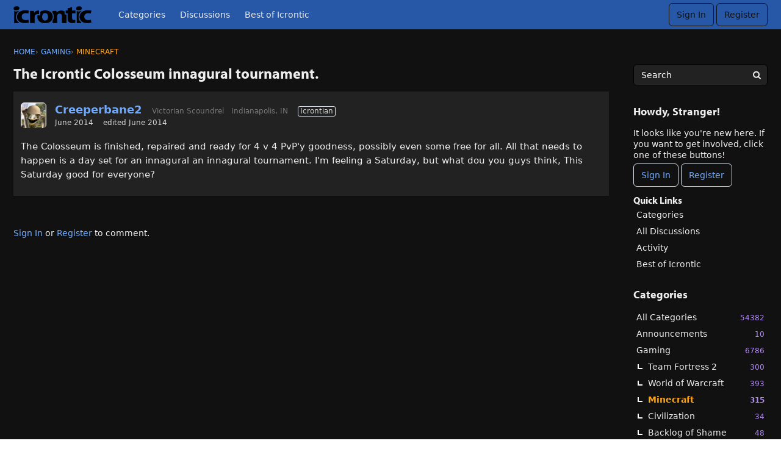

--- FILE ---
content_type: text/html; charset=utf-8
request_url: https://icrontic.com/discussion/98841/the-icrontic-colosseum-innagural-tournament
body_size: 53944
content:
<!DOCTYPE html>
<html lang="en">

<head>
    <meta charset="utf-8">
    <meta http-equiv="X-UA-Compatible" content="IE=edge">
    <title>The Icrontic Colosseum innagural tournament. — Icrontic</title>
  <link rel="stylesheet" href="/applications/dashboard/design/style.css?v=4.0-2020.015-SNAPSHOT" media="all" static="1" />
  <link rel="stylesheet" href="/applications/dashboard/design/style-compat.css?v=4.0-2020.015-SNAPSHOT" media="all" static="1" />
  <link rel="stylesheet" href="/plugins/badges/design/badges.css?v=4.0-2020.015-SNAPSHOT" media="all" static="1" />
  <link rel="stylesheet" href="/plugins/GooglePrettify/design/prettify.css?v=4.0-2020.015-SNAPSHOT" media="all" static="1" />
  <link rel="stylesheet" href="/resources/design/vanillicon.css?v=4.0-2020.015-SNAPSHOT" media="all" static="1" />
  <link rel="stylesheet" href="/plugins/editor/design/editor.css?v=4.0-2020.015-SNAPSHOT" media="all" static="1" />
  <link rel="stylesheet" href="/plugins/AdvancedSearch/design/advanced-search.css?v=4.0-2020.015-SNAPSHOT" media="all" static="1" />
  <link rel="stylesheet" href="/plugins/Polls/design/polls.css?v=4.0-2020.015-SNAPSHOT" media="all" static="1" />
  <link rel="stylesheet" href="/plugins/Reactions/design/reactions.css?v=4.0-2020.015-SNAPSHOT" media="all" static="1" />
  <link rel="stylesheet" href="/applications/vanilla/design/tag.css?v=4.0-2020.015-SNAPSHOT" media="all" static="1" />
  <link rel="stylesheet" href="/themes/ivanstriumph/design/custom.css?v=4.0-2020.015-SNAPSHOT" media="all" static="1" />
  <link rel="stylesheet" href="/applications/vanilla/design/spoilers.css?v=4.0-2020.015-SNAPSHOT" media="all" static="1" />
  <link rel="stylesheet" href="https://icrontic.com/dist/forum/shared.min.css?h=4.0-2020.015-SNAPSHOT" static="1" />
  <link rel="stylesheet" href="https://icrontic.com/dist/forum/vendors.min.css?h=4.0-2020.015-SNAPSHOT" static="1" />
  <link rel="shortcut icon" href="https://icrontic.com/uploads/favicon_9a76c71f9e4c684b559168cae25521cd.ico" type="image/x-icon" />
  <link rel="apple-touch-icon-precomposed" href="https://icrontic.com/uploads/favicon-152-390ccf1e4c19fe95d633f3dd9a3558b2.png" />
  <link rel="canonical" href="https://icrontic.com/discussion/98841/the-icrontic-colosseum-innagural-tournament" />
  <meta property="language" content="en" />
  <meta http-equiv="last-modified" property="last-modified-date" content="2014-06-05" />
  <meta property="og:type" content="article" />
  <meta property="og:site_name" content="Icrontic" />
  <meta name="twitter:title" property="og:title" content="The Icrontic Colosseum innagural tournament." />
  <meta property="og:url" content="https://icrontic.com/discussion/98841/the-icrontic-colosseum-innagural-tournament" />
  <meta name="description" property="og:description" content="The Colosseum is finished, repaired and ready for 4 v 4 PvP'y goodness, possibly even some free for all." />
  <meta property="og:image" content="https://icrontic.com/uploads/a6741de6addbb049ce6a6bcc8e637b8f.png" />
  <meta name="twitter:description" content="The Colosseum is finished, repaired and ready for 4 v 4 PvP'y goodness, possibly even some free for all." />
  <meta name="twitter:card" content="summary" />
  <script>gdn=window.gdn||{};gdn.meta={"currentThemePath":"\/themes\/ivanstriumph","ConfirmDeleteCommentHeading":"Delete Comment","ConfirmDeleteCommentText":"Are you sure you want to delete this comment?","DiscussionID":"98841","Category":"Minecraft","editorVersion":"1.8.2","editorPluginAssets":"\/plugins\/editor","fileUpload-remove":"Remove file","fileUpload-reattach":"Click to re-attach","fileUpload-inserted":"Inserted","fileUpload-insertedTooltip":"This image has been inserted into the body of text.","wysiwygHelpText":"You are using <a href=\"https:\/\/en.wikipedia.org\/wiki\/WYSIWYG\" target=\"_new\">WYSIWYG<\/a> in your post.","bbcodeHelpText":"You can use <a href=\"http:\/\/en.wikipedia.org\/wiki\/BBCode\" target=\"_new\">BBCode<\/a> in your post.","htmlHelpText":"You can use <a href=\"http:\/\/htmlguide.drgrog.com\/cheatsheet.php\" target=\"_new\">Simple HTML<\/a> in your post.","markdownHelpText":"You can use <a href=\"http:\/\/en.wikipedia.org\/wiki\/Markdown\" target=\"_new\">Markdown<\/a> in your post.","textHelpText":"You are using plain text in your post.","editorWysiwygCSS":"\/plugins\/editor\/design\/wysiwyg.css","canUpload":false,"fileErrorSize":"File size is too large.","fileErrorFormat":"File format is not allowed.","fileErrorAlreadyExists":"File already uploaded.","fileErrorSizeFormat":"File size is too large and format is not allowed.","maxUploadSize":2097152,"editorFileInputName":"editorupload","allowedImageExtensions":"{\"1\":\"jpg\",\"2\":\"jpeg\",\"3\":\"gif\",\"4\":\"png\",\"5\":\"bmp\",\"6\":\"tiff\"}","allowedFileExtensions":"[\"txt\",\"jpg\",\"jpeg\",\"gif\",\"png\",\"bmp\",\"tiff\",\"ico\",\"zip\",\"gz\",\"tar.gz\",\"tgz\",\"psd\",\"ai\",\"fla\",\"swf\",\"pdf\",\"doc\",\"xls\",\"ppt\",\"docx\",\"xlsx\",\"log\",\"rar\",\"7z\",\"mp3\"]","maxFileUploads":"20","TagHint":"Start to type...","TagSearching":"Searching...","TagNoResults":"No results","ShowUserReactions":"avatars","Spoiler":"Spoiler","show":"show","hide":"hide","AnalyticsTask":"tick","emoji":{"assetPath":"https:\/\/icrontic.com\/resources\/icrontimoji","format":"<img class=\"emoji\" src=\"{src}\" title=\"{name}\" alt=\"{name}\" \/>","emoji":{"angry":"angry.gif","bawl":"bawl.gif","banned":"banned.gif","beer":"beer.gif","biggrin":"grin.gif","bowdown":"respect.gif","buck":"buck.gif","cheers":"cheers.gif","clap":"clap.gif","confused":"confused.gif","confused2":"confused.gif","cool":"cool.gif","cool2":"cool.gif","coffee":"coffee.gif","crazy":"crazy.gif","csimon":"csimon.gif","digi":"digi.png","doh":"doh.gif","dunce":"dunce.gif","eek":"eek.gif","eek2":"hair.gif","embarrassed":"embarrassed.gif","eyes":"eyes.gif","facepalm":"facepalm.gif","fold":"cog.gif","grin":"grin.gif","grr":"mean.gif","grumble":"grumble.gif","hair":"hair.gif","hatcheers":"jared.gif","heart":"heart.png","hiding":"hiding.gif","hmm":"hmm.gif","horrified":"horrified.gif","hrm":"hrm.gif","jared":"cheershat.gif","laugh":"laugh.gif","leet":"1337proc.gif","mad":"angry.gif","mean":"mean.gif","mullet":"mullet.gif","ninja":"ninja.gif","nyah":"nyah.gif","orange":"orange.gif","range":"orange.gif","pimp":"vimp.gif","pirate":"pirate.gif","rant":"rant.gif","rarr":"rarr.gif","respect":"respect.gif","rockon":"rockon.gif","rolleyes":"rolleyes.gif","sad":"sad.gif","sawed":"sawed.gif","scratch":"scratch.gif","shake":"shake.gif","shock":"shock.gif","skeptic":"skeptic.gif","smile":"smile.gif","thumbdown":"thumbdown.gif","thumbsup":"thumbsup.gif","thumbup":"thumbup.gif","tim":"facepalm.gif","tongue":"tongue.gif","vimp":"vimp.gif","whatever":"whatever.gif","wave":"wave.gif","werr":"werr.gif","wink":"wink.gif","wtf":"wtf.gif","zombie":"zombie.gif"}},"LastCommentID":0,"Vanilla_Comments_AutoRefresh":3,"RedirectTo":"","RedirectUrl":"","TransportError":"A fatal error occurred while processing the request.<br \/>The server returned the following response: %s","TransientKey":false,"WebRoot":"https:\/\/icrontic.com\/","UrlFormat":"\/{Path}","Path":"discussion\/98841\/the-icrontic-colosseum-innagural-tournament","Args":"","ResolvedPath":"vanilla\/discussion\/index","ResolvedArgs":{"DiscussionID":"98841","DiscussionStub":"the-icrontic-colosseum-innagural-tournament","Page":""},"SignedIn":0,"ConfirmHeading":"Confirm","ConfirmText":"Are you sure you want to do that?","Okay":"Okay","Cancel":"Cancel","Search":"Search","ui":{"siteName":"Icrontic","orgName":"Icrontic","localeKey":"en","themeKey":"ivanstriumph","mobileThemeKey":"ivanstriumph","desktopThemeKey":"ivanstriumph","logo":"https:\/\/icrontic.com\/uploads\/a88dc24540e6ee68028e30271df5ff8f.png","favIcon":"https:\/\/icrontic.com\/uploads\/favicon_9a76c71f9e4c684b559168cae25521cd.ico","shareImage":"https:\/\/icrontic.com\/uploads\/a6741de6addbb049ce6a6bcc8e637b8f.png","bannerImage":null,"mobileAddressBarColor":"","fallbackAvatar":"https:\/\/icrontic.com\/applications\/dashboard\/design\/images\/defaulticon.png","siteTitle":"Icrontians","locale":"en","inputFormat":"markdown"},"context":{"host":"","basePath":"","assetPath":"","debug":false,"translationDebug":false,"cacheBuster":"4.0-2020.015-SNAPSHOT","staticPathFolder":"","dynamicPathFolder":""},"upload":{"maxSize":5242880,"maxUploads":20,"allowedExtensions":["txt","jpg","jpeg","gif","png","bmp","tiff","ico","zip","gz","tar.gz","tgz","psd","ai","fla","swf","pdf","doc","xls","ppt","docx","xlsx","log","rar","7z","mp3"]},"signOutUrl":null,"featureFlags":{"DeferredLegacyScripts":{"Enabled":true},"NewFlyouts":{"Enabled":true}},"themeFeatures":{"NewFlyouts":true,"SharedMasterView":false,"ProfileHeader":false,"DataDrivenTheme":false,"UserCards":false,"DisableKludgedVars":false,"NewEventsPage":false,"useNewSearchPage":false},"siteSection":{"basePath":"","contentLocale":"en","sectionGroup":"vanilla","sectionID":"0","name":"Icrontic","apps":{"forum":true},"attributes":{"categoryID":-1}},"themePreview":null,"reCaptchaKey":"","useNewFlyouts":true};
gdn.permissions={"permissions":{"activity.view":true,"profiles.view":true,"comments.me":true,"badges.view":true,"likes.view":true,"discussions.view":[-1,92,35,27,129,138,139,71,30,4,142,143,158]},"bans":[],"isAdmin":false};
</script>
  <script src="/js/library/jquery.js?v=4.0-2020.015-SNAPSHOT" static="1" defer="defer"></script>
  <script src="/js/library/jquery.form.js?v=4.0-2020.015-SNAPSHOT" static="1" defer="defer"></script>
  <script src="/js/library/jquery.popup.js?v=4.0-2020.015-SNAPSHOT" static="1" defer="defer"></script>
  <script src="/js/library/jquery.popin.js?v=4.0-2020.015-SNAPSHOT" static="1" defer="defer"></script>
  <script src="/js/library/jquery.gardenhandleajaxform.js?v=4.0-2020.015-SNAPSHOT" static="1" defer="defer"></script>
  <script src="/js/library/jquery.atwho.js?v=4.0-2020.015-SNAPSHOT" static="1" defer="defer"></script>
  <script src="/js/global.js?v=4.0-2020.015-SNAPSHOT" static="1" defer="defer"></script>
  <script src="/js/flyouts.js?v=4.0-2020.015-SNAPSHOT" static="1" defer="defer"></script>
  <script src="/js/library/jquery.autosize.min.js?v=4.0-2020.015-SNAPSHOT" static="1" defer="defer"></script>
  <script src="/applications/vanilla/js/autosave.js?v=4.0-2020.015-SNAPSHOT" static="1" defer="defer"></script>
  <script src="/applications/vanilla/js/discussion.js?v=4.0-2020.015-SNAPSHOT" static="1" defer="defer"></script>
  <script src="/plugins/GooglePrettify/js/prettify.js?v=4.0-2020.015-SNAPSHOT" static="1" defer="defer"></script>
  <script src="/plugins/Quotes/js/quotes.js?v=4.0-2020.015-SNAPSHOT" static="1" defer="defer"></script>
  <script src="/js/library/jquery-ui.min.js?v=4.0-2020.015-SNAPSHOT" static="1" defer="defer"></script>
  <script src="/plugins/Reactions/js/reactions.js?v=4.0-2020.015-SNAPSHOT" static="1" defer="defer"></script>
  <script src="/plugins/editor/js/editor.js?v=4.0-2020.015-SNAPSHOT" static="1" defer="defer"></script>
  <script src="/plugins/editor/js/jquery.ui.widget.js?v=4.0-2020.015-SNAPSHOT" static="1" defer="defer"></script>
  <script src="/plugins/editor/js/jquery.iframe-transport.js?v=4.0-2020.015-SNAPSHOT" static="1" defer="defer"></script>
  <script src="/plugins/editor/js/jquery.fileupload.js?v=4.0-2020.015-SNAPSHOT" static="1" defer="defer"></script>
  <script src="/js/library/jquery.tokeninput.js?v=4.0-2020.015-SNAPSHOT" static="1" defer="defer"></script>
  <script src="/plugins/AdvancedSearch/js/advanced-search.js?v=4.0-2020.015-SNAPSHOT" static="1" defer="defer"></script>
  <script src="/applications/vanilla/js/spoilers.js?v=4.0-2020.015-SNAPSHOT" static="1" defer="defer"></script>
  <script src="/applications/vanilla/js/tagging.js?v=4.0-2020.015-SNAPSHOT" static="1" defer="defer"></script>
  <script src="/themes/ivanstriumph/js/custom.js?v=4.0-2020.015-SNAPSHOT" static="1" defer="defer"></script>
  <script>var supportsAllFeatures =
    window.Promise &&
    window.fetch &&
    window.Symbol &&
    window.CustomEvent &&
    Array.prototype.includes &&
    Element.prototype.remove &&
    Element.prototype.closest &&
    Element.prototype.attachShadow &&
    window.NodeList &&
    NodeList.prototype.forEach
;

if (!supportsAllFeatures) {
    false && console.log("Older browser detected. Initiating polyfills.");
    var head = document.getElementsByTagName('head')[0];
    var script = document.createElement('script');
    script.src = "https://icrontic.com/dist/polyfills.min.js?h=4.0-2020.015-SNAPSHOT";

        script.async = false;
    // document.write has to be used instead of append child for edge & old safari compatibility.
    document.write(script.outerHTML);
} else {
    false && console.log("Modern browser detected. No polyfills necessary");
}

if (!window.onVanillaReady) {
    window.onVanillaReady = function (handler) {
        if (typeof handler !== "function") {
            console.error("Cannot register a vanilla ready handler that is not a function.");
            return;
        }
        document.addEventListener("X-DOMContentReady", function () {
            handler(window.__VANILLA_GLOBALS_DO_NOT_USE_DIRECTLY__);
        })

        if (window.__VANILLA_INTERNAL_IS_READY__) {
            handler(window.__VANILLA_GLOBALS_DO_NOT_USE_DIRECTLY__);
        }
    }
}</script>
  <script src="https://icrontic.com/api/v2/locales/en/translations.js?h=4.0-2020.015-SNAPSHOT" defer="defer"></script>
  <script src="https://icrontic.com/dist/forum/runtime.min.js?h=4.0-2020.015-SNAPSHOT" static="1" defer="defer"></script>
  <script src="https://icrontic.com/dist/forum/vendors.min.js?h=4.0-2020.015-SNAPSHOT" static="1" defer="defer"></script>
  <script src="https://icrontic.com/dist/forum/shared.min.js?h=4.0-2020.015-SNAPSHOT" static="1" defer="defer"></script>
  <script src="https://icrontic.com/dist/forum/addons/vanilla.min.js?h=4.0-2020.015-SNAPSHOT" static="1" defer="defer"></script>
  <script src="https://icrontic.com/dist/forum/addons/dashboard-common.min.js?h=4.0-2020.015-SNAPSHOT" static="1" defer="defer"></script>
  <script src="https://icrontic.com/dist/forum/addons/dashboard.min.js?h=4.0-2020.015-SNAPSHOT" static="1" defer="defer"></script>
  <script src="https://icrontic.com/dist/forum/bootstrap.min.js?h=4.0-2020.015-SNAPSHOT" static="1" defer="defer"></script>
  <script>window["__ACTIONS__"]=[{"type":"@@locales\/GET_ALL_DONE","payload":{"result":[{"localeID":"en","localeKey":"en","regionalKey":"en","displayNames":{"en":"English (English)"}}],"params":[]}},{"type":"@@users\/GET_ME_DONE","payload":{"result":{"userID":0,"name":"Guest","photoUrl":"https:\/\/icrontic.com\/applications\/dashboard\/design\/images\/defaulticon.png","email":null,"ssoID":null,"dateLastActive":null,"isAdmin":false,"countUnreadNotifications":0,"countUnreadConversations":0,"permissions":["activity.view","badges.view","comments.me","likes.view","profiles.view"]},"params":[]}},{"type":"@@users\/GET_PERMISSIONS_DONE","payload":{"result":{"isAdmin":false,"permissions":[{"type":"global","permissions":{"badges.view":true,"discussions.view":true,"likes.view":true,"profiles.view":true}},{"type":"category","id":92,"permissions":{"discussions.view":true}},{"type":"category","id":35,"permissions":{"discussions.view":true}},{"type":"category","id":27,"permissions":{"discussions.view":true}},{"type":"category","id":129,"permissions":{"discussions.view":true}},{"type":"category","id":138,"permissions":{"discussions.view":true}},{"type":"category","id":139,"permissions":{"discussions.view":true}},{"type":"category","id":71,"permissions":{"discussions.view":true}},{"type":"category","id":30,"permissions":{"discussions.view":true}},{"type":"category","id":4,"permissions":{"discussions.view":true}},{"type":"category","id":142,"permissions":{"discussions.view":true}},{"type":"category","id":143,"permissions":{"discussions.view":true}},{"type":"category","id":158,"permissions":{"discussions.view":true}}]},"params":[]}},{"type":"@@themes\/GET_DONE","payload":{"result":{"themeID":"ivanstriumph","type":"themeFile","name":"Ivan&rsquo;s Triumph","version":"15.0.0b1","revisionID":null,"revisionName":null,"insertUser":null,"dateInserted":null,"current":true,"active":true,"parentTheme":null,"assets":{"header":{"url":"https:\/\/icrontic.com\/api\/v2\/themes\/ivanstriumph\/assets\/header.html?v=15.0.0b1-4.0-2020.015-SNAPSHOT","type":"html","content-type":"text\/html"},"footer":{"url":"https:\/\/icrontic.com\/api\/v2\/themes\/ivanstriumph\/assets\/footer.html?v=15.0.0b1-4.0-2020.015-SNAPSHOT","type":"html","content-type":"text\/html"},"variables":{"url":"https:\/\/icrontic.com\/api\/v2\/themes\/ivanstriumph\/assets\/variables.json?v=15.0.0b1-4.0-2020.015-SNAPSHOT","type":"json","content-type":"application\/json","data":{}},"fonts":{"url":"https:\/\/icrontic.com\/api\/v2\/themes\/ivanstriumph\/assets\/fonts.json?v=15.0.0b1-4.0-2020.015-SNAPSHOT","type":"json","content-type":"application\/json","data":[]},"scripts":{"url":"https:\/\/icrontic.com\/api\/v2\/themes\/ivanstriumph\/assets\/scripts.json?v=15.0.0b1-4.0-2020.015-SNAPSHOT","type":"json","content-type":"application\/json"},"styles":{"url":"https:\/\/icrontic.com\/api\/v2\/themes\/ivanstriumph\/assets\/styles.css?v=15.0.0b1-4.0-2020.015-SNAPSHOT","type":"css","content-type":"text\/css"},"javascript":{"url":"https:\/\/icrontic.com\/api\/v2\/themes\/ivanstriumph\/assets\/javascript.js?v=15.0.0b1-4.0-2020.015-SNAPSHOT","type":"js","content-type":"application\/javascript"},"logo":{"url":"https:\/\/icrontic.com\/uploads\/a88dc24540e6ee68028e30271df5ff8f.png?v=4.0-2020.015-SNAPSHOT","type":"image"}},"preview":{"info":{"Description":{"type":"description","value":"Beefier, cheesier, bolder."},"Authors":{"type":"string","value":"Lincoln Russell"}},"imageUrl":"\/themes\/ivanstriumph\/screenshot.png","variables":{"globalPrimary":null,"globalBg":"#fff","globalFg":"#555a62","titleBarBg":null,"titleBarFg":null,"backgroundImage":null}},"features":{"NewFlyouts":true,"SharedMasterView":false,"ProfileHeader":false,"DataDrivenTheme":false,"UserCards":false,"DisableKludgedVars":false,"NewEventsPage":false,"useNewSearchPage":false},"supportedSections":[]},"params":{"key":{"themeID":"ivanstriumph","type":"themeFile","name":"Ivan&rsquo;s Triumph","version":"15.0.0b1","revisionID":null,"revisionName":null,"insertUser":null,"dateInserted":null,"current":true,"active":true,"parentTheme":null,"assets":{"header":{"url":"https:\/\/icrontic.com\/api\/v2\/themes\/ivanstriumph\/assets\/header.html?v=15.0.0b1-4.0-2020.015-SNAPSHOT","type":"html","content-type":"text\/html"},"footer":{"url":"https:\/\/icrontic.com\/api\/v2\/themes\/ivanstriumph\/assets\/footer.html?v=15.0.0b1-4.0-2020.015-SNAPSHOT","type":"html","content-type":"text\/html"},"variables":{"url":"https:\/\/icrontic.com\/api\/v2\/themes\/ivanstriumph\/assets\/variables.json?v=15.0.0b1-4.0-2020.015-SNAPSHOT","type":"json","content-type":"application\/json","data":{}},"fonts":{"url":"https:\/\/icrontic.com\/api\/v2\/themes\/ivanstriumph\/assets\/fonts.json?v=15.0.0b1-4.0-2020.015-SNAPSHOT","type":"json","content-type":"application\/json","data":[]},"scripts":{"url":"https:\/\/icrontic.com\/api\/v2\/themes\/ivanstriumph\/assets\/scripts.json?v=15.0.0b1-4.0-2020.015-SNAPSHOT","type":"json","content-type":"application\/json"},"styles":{"url":"https:\/\/icrontic.com\/api\/v2\/themes\/ivanstriumph\/assets\/styles.css?v=15.0.0b1-4.0-2020.015-SNAPSHOT","type":"css","content-type":"text\/css"},"javascript":{"url":"https:\/\/icrontic.com\/api\/v2\/themes\/ivanstriumph\/assets\/javascript.js?v=15.0.0b1-4.0-2020.015-SNAPSHOT","type":"js","content-type":"application\/javascript"},"logo":{"url":"https:\/\/icrontic.com\/uploads\/a88dc24540e6ee68028e30271df5ff8f.png?v=4.0-2020.015-SNAPSHOT","type":"image"}},"preview":{"info":{"Description":{"type":"description","value":"Beefier, cheesier, bolder."},"Authors":{"type":"string","value":"Lincoln Russell"}},"imageUrl":"\/themes\/ivanstriumph\/screenshot.png","variables":{"globalPrimary":null,"globalBg":"#fff","globalFg":"#555a62","titleBarBg":null,"titleBarFg":null,"backgroundImage":null}},"features":{"NewFlyouts":true,"SharedMasterView":false,"ProfileHeader":false,"DataDrivenTheme":false,"UserCards":false,"DisableKludgedVars":false,"NewEventsPage":false,"useNewSearchPage":false},"supportedSections":[]}}}}];
</script>
  <script type="application/ld+json">{"headline":"The Icrontic Colosseum innagural tournament.","description":"The Colosseum is finished, repaired and ready for 4 v 4 PvP'y goodness, possibly even some free for all. All that needs to happen is a day set for an innagural an innagural tournament. I'm feeling a Saturday, but what dou you guys think, This Saturday good for everyone?","discussionUrl":"https:\/\/icrontic.com\/discussion\/98841\/the-icrontic-colosseum-innagural-tournament","dateCreated":"2014-06-05 22:40:20","author":{"@context":"https:\/\/schema.org","@type":"Person","name":"Creeperbane2","image":"https:\/\/icrontic.com\/uploads\/userpics\/905\/n1EW0EN70QAOJ.jpg","url":"https:\/\/icrontic.com\/profile\/Creeperbane2"},"@context":"https:\/\/schema.org","@type":"DiscussionForumPosting"}</script>
  <script type="text/javascript">
            function init() {
                $('.Message').each(function () {
                    if ($(this).data('GooglePrettify')) {
                        return;
                    }
                    $(this).data('GooglePrettify', '1');

                    pre = $('pre', this).addClass('prettyprint');

                    // Let prettyprint determine styling, rather than the editor.
                    $('code', this).removeClass('CodeInline');
                    pre.removeClass('CodeBlock');

                    prettyPrint();

                    pre.removeClass('prettyprint');
                });
            }

            $(document).on('contentLoad', init);</script>
  <noscript><style>body {visibility: visible !important;}</style></noscript>
<!-- Preload links, scripts, and stylesheets -->

<style>
    .UserContent p img.emoji, .userContent p img.emoji { 
        display: inline; 
        
    }
    .userContent h1, .userContent h2, .userContent h3, .userContent h4, .userContent h5, .userContent h6 {
        color: white;
    }
    .Message h2 {
        font-size: 125%;
        margin-top: 40px;
    }
</style>
    <meta name="viewport" content="width=device-width, initial-scale=1">
    <script type="text/javascript" src="//use.typekit.com/sad1wap.js"></script>
    <script type="text/javascript">try{Typekit.load();}catch(e){}</script>
</head>


<body id="vanilla_discussion_index" class="
    Vanilla Discussion isDesktop index Section-Discussion Section-Category-minecraft Section-Discussion Section-Category-minecraft

            UserLoggedOut
    
    
    
    locale-en
">

    <!--[if lt IE 9]>
      <p class="browsehappy">You are using an <strong>outdated</strong> browser. Please <a href="http://browsehappy.com/">upgrade your browser</a> to improve your experience.</p>
    <![endif]-->

    <div class="Frame" id="page">
        <div class="Frame-top">
            <div class="Frame-header">
                
<header id="MainHeader" class="Header">
    <div class="Container">
        <div class="row">
            <div class="Hamburger">
                <button class="Hamburger Hamburger-menuXcross" id="menu-button" aria-label="toggle menu">
    <span class="Hamburger-menuLines" aria-hidden="true">
    </span>
    <span class="Hamburger-visuallyHidden sr-only">
        toggle menu
    </span>
</button>
            </div>
            <a href="/" class="Header-logo">
                <img src="https://icrontic.com/uploads/a88dc24540e6ee68028e30271df5ff8f.png" alt="Icrontic" />
            </a>
            <a href="/" class="Header-logo mobile">
                Icrontic
            </a>
            <nav class="Header-desktopNav">
                <div class='Navigation-linkContainer'>
        <a href='/categories' class='Navigation-link '>
            Categories
        </a>
    </div>
                <div class='Navigation-linkContainer'>
        <a href='/discussions' class='Navigation-link '>
            Discussions
        </a>
    </div>
                <div class='Navigation-linkContainer'>
        <a href='/bestof/everything' class='Navigation-link BestOf'>
            Best of Icrontic
        </a>
    </div>

            </nav>
            <div class="Header-flexSpacer"></div>
            <div class="Header-right">
                <div class="MeBox-header">
                    <div class="MeBox MeBox-SignIn FlyoutRight"><div class="SignInLinks"><a href="/entry/signin?Target=discussion%2F98841%2Fthe-icrontic-colosseum-innagural-tournament" class=" SignInPopup" rel="nofollow">Sign In</a> <span class="Bullet">&middot;</span> <a href="/entry/register?Target=discussion%2F98841%2Fthe-icrontic-colosseum-innagural-tournament" class="ApplyButton" rel="nofollow">Register</a> </div> <div class="SignInIcons"></div></div>
                </div>
                            </div>
        </div>
    </div>
    <nav class="Navigation needsInitialization js-nav">
        <div class="Container">
                            <div class="Navigation-row">
                    <div class="SignIn mobile">
                        <div class="MeBox MeBox-SignIn"><div class="SignInLinks"><a href="/entry/signin?Target=discussion%2F98841%2Fthe-icrontic-colosseum-innagural-tournament" class=" SignInPopup" rel="nofollow">Sign In</a> <span class="Bullet">&middot;</span> <a href="/entry/register?Target=discussion%2F98841%2Fthe-icrontic-colosseum-innagural-tournament" class="ApplyButton" rel="nofollow">Register</a> </div> <div class="SignInIcons"></div></div>
                    </div>
                </div>
                        <div class='Navigation-linkContainer'>
        <a href='/categories' class='Navigation-link '>
            Categories
        </a>
    </div>
            <div class='Navigation-linkContainer'>
        <a href='/discussions' class='Navigation-link '>
            Discussions
        </a>
    </div>
            <div class='Navigation-linkContainer'>
        <a href='/activity' class='Navigation-link '>
            Activity
        </a>
    </div>
            <div class='Navigation-linkContainer'>
        <a href='/bestof/everything' class='Navigation-link BestOf'>
            Best of Icrontic
        </a>
    </div>

        </div>
    </nav>
    <nav class="mobileMebox js-mobileMebox needsInitialization">
        <div class="Container">
            <div class="MeBox MeBox-SignIn"><div class="SignInLinks"><a href="/entry/signin?Target=discussion%2F98841%2Fthe-icrontic-colosseum-innagural-tournament" class=" SignInPopup" rel="nofollow">Sign In</a> <span class="Bullet">&middot;</span> <a href="/entry/register?Target=discussion%2F98841%2Fthe-icrontic-colosseum-innagural-tournament" class="ApplyButton" rel="nofollow">Register</a> </div> <div class="SignInIcons"></div></div>
            <button class="mobileMebox-buttonClose Close">
                <span>×</span>
            </button>
        </div>
    </nav>
</header>
            </div>
            <div class="Frame-body">
                <div class="Frame-content">
                    <div class="Container">
                        <div class="Frame-contentWrap">
                            <div class="Frame-details">
                                                                    <div class="Frame-row">
                                        <nav class="BreadcrumbsBox">
                                            <span class="Breadcrumbs" itemscope itemtype="http://schema.org/BreadcrumbList"><span class="CrumbLabel HomeCrumb"><a href="https://icrontic.com/"><span>Home</span></a></span><span itemprop="itemListElement" itemscope itemtype="http://schema.org/ListItem"><meta itemprop="position" content="1" /><span class="Crumb">›</span> <span class="CrumbLabel Category-gaming"><a itemprop="item" href="https://icrontic.com/categories/gaming"><span itemprop="name">Gaming</span></a></span></span><span itemprop="itemListElement" itemscope itemtype="http://schema.org/ListItem"><meta itemprop="position" content="2" /><span class="Crumb">›</span> <span class="CrumbLabel Category-minecraft Last"><a itemprop="item" href="https://icrontic.com/categories/minecraft"><span itemprop="name">Minecraft</span></a></span></span></span>
                                        </nav>
                                    </div>
                                                                <div class="Frame-row SearchBoxMobile">
                                                                            <div class="SearchBox js-sphinxAutoComplete" role="search">
                                            <div class="AdvancedSearch ">
    <form method="get" action="/search" autocomplete="off" >
<div>
<input type="hidden" id="Form_adv" name="adv" value="" />    <div class="KeywordsWrap InputAndButton">
        <input type="text" id="Form_search1" name="search" value="" class="InputBox BigInput js-search" placeholder="Search" autocomplete="off" aria-label="Enter your search term." /> <a href="#" class="Handle" title="Options"><span class="Arrow"></span></a> <span class="bwrap"><button type="submit" class="Button" title="Search"><span aria-hidden="true" class="Sprite SpSearch"></span></button></span>        <!--<div class="Gloss"><a href="#">Search help</a></div>-->
    </div>
    <div class="AdvancedWrap">
                    <div class="P AdvancedSearch-DiscussionID">
                <label for="Form_discussionid" class="Heading">Discussion</label>
<label for="Form_discussionid" class="CheckBoxLabel"><input type="checkbox" id="Form_discussionid1" name="discussionid" value="98841" class="" /> The Icrontic Colosseum innagural tournament.</label>            </div>
                <div class="P TitleRow AdvancedSearch-Title Hidden">
            <label for="Form_title" class="Heading">Title</label>
<input type="text" id="Form_title" name="title" value="" class="InputBox BigInput" />        </div>
        <div class="P AdvancedSearch-Author">
            <label for="Form_author" class="Heading">Author</label>
<input type="text" id="Form_author" name="author" value="" class="InputBox BigInput" />        </div>
        <div class="P AdvancedSearch-Category">
            <label for="Form_cat" class="Heading">Category</label>
<select id="Form_cat" name="cat" Permission="view" Headings="" EnableHeadings class="BigInput">
<option value="all">(All)</option>
<option value="158">Announcements</option>
<option value="19">Gaming</option>
<option value="127">&#160;&#160;&#160;&#160;Team Fortress 2</option>
<option value="148">&#160;&#160;&#160;&#160;World of Warcraft</option>
<option value="135">&#160;&#160;&#160;&#160;Minecraft</option>
<option value="150">&#160;&#160;&#160;&#160;Civilization</option>
<option value="146">&#160;&#160;&#160;&#160;Backlog of Shame</option>
<option value="10">Science &amp; Tech</option>
<option value="11">&#160;&#160;&#160;&#160;Hardware</option>
<option value="22">&#160;&#160;&#160;&#160;Internet &amp; Media</option>
<option value="120">Lifestyle</option>
<option value="156">&#160;&#160;&#160;&#160;Movies &amp; TV</option>
<option value="155">&#160;&#160;&#160;&#160;Music</option>
<option value="147">&#160;&#160;&#160;&#160;Style</option>
<option value="39">&#160;&#160;&#160;&#160;Food &amp; Drink</option>
<option value="28">&#160;&#160;&#160;&#160;Fitness</option>
<option value="151">&#160;&#160;&#160;&#160;Home &amp; Auto</option>
<option value="20">Community</option>
<option value="149">&#160;&#160;&#160;&#160;Events</option>
<option value="21">&#160;&#160;&#160;&#160;Trading Post</option>
<option value="14">&#160;&#160;&#160;&#160;Folding@Home</option>
</select>            <div class="Checkboxes Inline">
                <label for="Form_subcats" class="CheckBoxLabel"><input type="checkbox" id="Form_subcats" name="subcats" value="1" class="" /> search subcategories</label> <label for="Form_archived" class="CheckBoxLabel"><input type="checkbox" id="Form_archived" name="archived" value="1" class="" /> search archived</label>            </div>
        </div>
                <div class="P AdvancedSearch-Tags">
            <label for="Form_tags" class="Heading">Tags</label>
<input type="text" id="Form_tags" name="tags" value="" class="InputBox BigInput" data-tags="&quot;&quot;" />        </div>
                <div class="P AdvancedSearch-Author-WhatToSearch">
            <label for="Form_Whattosearch" class="Heading">What to search</label>
<div class="Inline"> <label for="Form_discussion_d" class="CheckBoxLabel"><input type="checkbox" id="Form_discussion_d" name="discussion_d" value="1" checked="checked" class="" /> discussions</label>  <label for="Form_comment_c" class="CheckBoxLabel"><input type="checkbox" id="Form_comment_c" name="comment_c" value="1" checked="checked" class="" /> comments</label>  <label for="Form_discussion_poll" class="CheckBoxLabel"><input type="checkbox" id="Form_discussion_poll" name="discussion_poll" value="1" checked="checked" class="" /> polls</label> </div>        </div>
        <div class="P Inline AdvancedSearch-Date">
            <label for="Form_within">Date within</label>
 <select id="Form_within" name="within" class="">
<option value="1 day">1 day</option>
<option value="3 days">3 days</option>
<option value="1 week">1 week</option>
<option value="2 weeks">2 weeks</option>
<option value="1 month">1 month</option>
<option value="2 months">2 months</option>
<option value="6 months">6 months</option>
<option value="1 year">1 year</option>
</select> <label for="Form_date">of</label>
 <input type="text" id="Form_date" name="date" value="" class="InputBox DateBox" /> <span class="Gloss">Examples: Monday, today, last week, Mar 26, 3/26/04</span>        </div>
        <div class="P Buttons">
            <button type="submit" class="Button" title="Search" aria-label="Search">Search</button>        </div>
    </div>
    </div>
</form></div>

                                        </div>
                                                                    </div>
                                <div class="Frame-row">
                                    <main class="Content MainContent">
                                                                                <div class="MessageList Discussion"><!-- Page Title -->
<div id="Item_0" class="PageTitle"><div class="Options"></div><h1>The Icrontic Colosseum innagural tournament.</h1></div>

<div id="Discussion_98841" class="Item ItemDiscussion noPhotoWrap">
    <div class="Discussion">
        <div class="Item-Header DiscussionHeader">
            <div class="AuthorWrap">
            <span class="Author">
                <a title="Creeperbane2" href="/profile/Creeperbane2" class="PhotoWrap js-userCard" aria-label="User: &quot;Creeperbane2&quot;" data-userid=""><img src="https://icrontic.com/uploads/userpics/905/n1EW0EN70QAOJ.jpg" alt="Creeperbane2" class="ProfilePhoto ProfilePhotoMedium" data-fallback="avatar" /></a><a href="/profile/Creeperbane2" class="Username">Creeperbane2</a>            </span>
            <span class="AuthorInfo">
                <span class="MItem AuthorTitle">Victorian Scoundrel</span><span class="MItem AuthorLocation">Indianapolis, IN</span> <span class="Rank MItem" title="Icrontian">Icrontian</span>            </span>
            </div>
            <div class="Meta DiscussionMeta">
            <span class="MItem DateCreated">
                <a href="https://icrontic.com/discussion/98841/the-icrontic-colosseum-innagural-tournament" class="Permalink" rel="nofollow"><time title="June 5, 2014 10:40PM" datetime="2014-06-05T22:40:20+00:00">June 2014</time></a>            </span>
                <span class="MItem"> <span title="Edited June 6, 2014 9:44AM by Creeperbane2." class="DateUpdated">edited June 2014</span> </span>                 <span class="MItem Category"> in <a href="https://icrontic.com/categories/minecraft" aria-label="Category: &amp;quot;Minecraft&amp;quot;">Minecraft</a></span>             </div>
        </div>
                <div class="Item-BodyWrap">
            <div class="Item-Body">
                <div class="Message userContent">
                    <p>The Colosseum is finished, repaired and ready for 4 v 4 PvP'y goodness, possibly even some free for all. All that needs to happen is a day set for an innagural an innagural tournament. I'm feeling a Saturday, but what dou you guys think, This Saturday good for everyone?</p>
                </div>
                <div class="Reactions"><span class="Column-Score Hidden">0</span><span class="ReactMenu"><span class="ReactButtons">          </span></span></div>            </div>
        </div>
    </div>
</div>
</div><div class="CommentsWrap"><span class="BeforeCommentHeading"></span><div class="DataBox DataBox-Comments">    <ul class="MessageList DataList Comments">
            </ul>
</div><div class="P PagerWrap"></div></div>                <div class="Foot Closed">
                    <div class="Note Closed SignInOrRegister"><a href="/entry/signin?Target=discussion%2F98841%2Fthe-icrontic-colosseum-innagural-tournament%3F" class="Popup">Sign In</a> or <a href="/entry/register?Target=discussion%2F98841%2Fthe-icrontic-colosseum-innagural-tournament%3F">Register</a> to comment.                    </div>
                                    </div>
            
                                    </main>
                                    <aside class="Panel Panel-main">
                                                                                    <div class="SearchBox js-sphinxAutoComplete" role="search">
                                                <form method="get" action="/search" autocomplete="off" >
<div>
<input type="text" id="Form_Search" name="Search" value="" placeholder="Search" accesskey="/" aria-label="Enter your search term." title="Enter your search term." role="searchbox" class="InputBox js-search" /><input type="submit" id="Form_Go" name="" aria-label="Search" class="Button" value="Go" />
</div>
</form>
                                            </div>
                                                                                <div class="Box GuestBox">
    <h4 class="GuestBox-title">
        Howdy, Stranger!    </h4>
    <p class="GuestBox-message">
        It looks like you're new here. If you want to get involved, click one of these buttons!    </p>

    <p class="GuestBox-beforeSignInButton">
            </p>

    <div class="P"><a href="/entry/signin?Target=discussion%2F98841%2Fthe-icrontic-colosseum-innagural-tournament" class="Button Primary SignInPopup" rel="nofollow" aria-label="Sign In Now">Sign In</a> <a href="/entry/register?Target=discussion%2F98841%2Fthe-icrontic-colosseum-innagural-tournament" class="Button ApplyButton" rel="nofollow" aria-label="Register Now">Register</a></div>    </div>
<div class="BoxFilter BoxDiscussionFilter" role="navigation" aria-labelledby="BoxFilterTitle">
    <span class="BoxFilter-HeadingWrap">
        <h2 id="BoxFilterTitle" class="BoxFilter-Heading">
            Quick Links        </h2>
    </span>
    <ul class="FilterMenu">
        <li class="AllCategories"><a href="/categories"><span aria-hidden="true" class="Sprite SpAllCategories"></span> Categories</a></li>         <li class="Discussions"><a href="/discussions" class=""><span aria-hidden="true" class="Sprite SpDiscussions"></span> All Discussions</a></li>
        <li class="Activities"><a href="/activity" class=""><span aria-hidden="true" class="Sprite SpActivity"></span> Activity</a></li>        <li class="Reactions-BestOf"><a href="/bestof/everything"><span aria-hidden="true" class="Sprite SpBestOf"></span> Best of Icrontic</a></li>    </ul>
</div>
    <div class="Box BoxCategories">
        <h4 aria-level="2">Categories</h4>        <ul class="PanelInfo PanelCategories">
            <li><a href="/categories" class="ItemLink ItemLinkAllCategories"><span class="Aside"><span class="Count"><span title="54,382 discussions">54382</span></span></span> All Categories</a></li><li class="ClearFix Depth1 Category-announcements" ><a href="https://icrontic.com/categories/announcements" class="ItemLink"><span class="Aside"><span class="Count"><span title="10 discussions">10</span></span></span> Announcements</a></li>
<li class="ClearFix Depth1 Category-gaming" ><a href="https://icrontic.com/categories/gaming" class="ItemLink"><span class="Aside"><span class="Count"><span title="6,786 discussions">6786</span></span></span> Gaming</a></li>
<li class="ClearFix Depth2 Category-team-fortress-2" ><a href="https://icrontic.com/categories/team-fortress-2" class="ItemLink"><span class="Aside"><span class="Count"><span title="300 discussions">300</span></span></span> Team Fortress 2</a></li>
<li class="ClearFix Depth2 Category-world-of-warcraft" ><a href="https://icrontic.com/categories/world-of-warcraft" class="ItemLink"><span class="Aside"><span class="Count"><span title="393 discussions">393</span></span></span> World of Warcraft</a></li>
<li class="ClearFix Depth2 Active Category-minecraft" ><a href="https://icrontic.com/categories/minecraft" class="ItemLink"><span class="Aside"><span class="Count"><span title="315 discussions">315</span></span></span> Minecraft</a></li>
<li class="ClearFix Depth2 Category-civilization" ><a href="https://icrontic.com/categories/civilization" class="ItemLink"><span class="Aside"><span class="Count"><span title="34 discussions">34</span></span></span> Civilization</a></li>
<li class="ClearFix Depth2 Category-the-gaming-backlog-of-shame-competition" ><a href="https://icrontic.com/categories/the-gaming-backlog-of-shame-competition" class="ItemLink"><span class="Aside"><span class="Count"><span title="48 discussions">48</span></span></span> Backlog of Shame</a></li>
<li class="ClearFix Depth1 Category-tech" ><a href="https://icrontic.com/categories/tech" class="ItemLink"><span class="Aside"><span class="Count"><span title="48,608 discussions">48608</span></span></span> Science &amp; Tech</a></li>
<li class="ClearFix Depth2 Category-hardware" ><a href="https://icrontic.com/categories/hardware" class="ItemLink"><span class="Aside"><span class="Count"><span title="16,813 discussions">16813</span></span></span> Hardware</a></li>
<li class="ClearFix Depth2 Category-web-digital-media" ><a href="https://icrontic.com/categories/web-digital-media" class="ItemLink"><span class="Aside"><span class="Count"><span title="1,849 discussions">1849</span></span></span> Internet &amp; Media</a></li>
<li class="ClearFix Depth1 Category-life" ><a href="https://icrontic.com/categories/life" class="ItemLink"><span class="Aside"><span class="Count"><span title="910 discussions">910</span></span></span> Lifestyle</a></li>
<li class="ClearFix Depth2 Category-movies-tv-music" ><a href="https://icrontic.com/categories/movies-tv-music" class="ItemLink"><span class="Aside"><span class="Count"><span title="56 discussions">56</span></span></span> Movies &amp; TV</a></li>
<li class="ClearFix Depth2 Category-music" ><a href="https://icrontic.com/categories/music" class="ItemLink"><span class="Aside"><span class="Count"><span title="14 discussions">14</span></span></span> Music</a></li>
<li class="ClearFix Depth2 Category-classy-icrontic" ><a href="https://icrontic.com/categories/classy-icrontic" class="ItemLink"><span class="Aside"><span class="Count"><span title="46 discussions">46</span></span></span> Style</a></li>
<li class="ClearFix Depth2 Category-brews-spirits" ><a href="https://icrontic.com/categories/brews-spirits" class="ItemLink"><span class="Aside"><span class="Count"><span title="202 discussions">202</span></span></span> Food &amp; Drink</a></li>
<li class="ClearFix Depth2 Category-fitness" ><a href="https://icrontic.com/categories/fitness" class="ItemLink"><span class="Aside"><span class="Count"><span title="219 discussions">219</span></span></span> Fitness</a></li>
<li class="ClearFix Depth2 Category-home-auto" ><a href="https://icrontic.com/categories/home-auto" class="ItemLink"><span class="Aside"><span class="Count"><span title="13 discussions">13</span></span></span> Home &amp; Auto</a></li>
<li class="ClearFix Depth1 Category-community" ><a href="https://icrontic.com/categories/community" class="ItemLink"><span class="Aside"><span class="Count"><span title="33,094 discussions">33094</span></span></span> Community</a></li>
<li class="ClearFix Depth2 Category-events" ><a href="https://icrontic.com/categories/events" class="ItemLink"><span class="Aside"><span class="Count"><span title="245 discussions">245</span></span></span> Events</a></li>
<li class="ClearFix Depth2 Category-buy-sell-trade" ><a href="https://icrontic.com/categories/buy-sell-trade" class="ItemLink"><span class="Aside"><span class="Count"><span title="2,491 discussions">2491</span></span></span> Trading Post</a></li>
<li class="ClearFix Depth2 Category-folding" ><a href="https://icrontic.com/categories/folding" class="ItemLink"><span class="Aside"><span class="Count"><span title="9,058 discussions">9058</span></span></span> Folding@Home</a></li>
        </ul>
    </div>

                                    </aside>
                                </div>
                            </div>
                        </div>
                    </div>
                </div>
            </div>
        </div>
        <div class="Frame-footer">
            <footer class="Footer">
    <div class="Container">
        <div class="row">
            <div class="col">
                <p>Icrontic — Home of nerdy shenanigans since 8-8-2000, fool. A Short-Media project © 2003–2026.</p>
                <p>Social media sucks but community rules. Share nothing! This is your place, not theirs. Unless they&rsquo;re rad too.</p>
            </div>
            <div class="col">
                <div class="Vanilla-logo">
                  <svg xmlns="http://www.w3.org/2000/svg" viewBox="0 0 124.418 27" class="PoweredbyVanilla">
                    <title>Powered By Vanilla</title>
                    <path fill="currentColor" d="M72.512,26.847q-.2-.444-.389-.89c-.332-.78-.64-1.57-.909-2.375-1.324-3.95-1.86-8.865,1.458-11.991a8.318,8.318,0,0,1,3.76-1.977c.338-.084,1.409-.206,1.563-.261.373-.135.214-1.117.152-1.4-.322-1.459-2.2-2-3.481-1.876A5.405,5.405,0,0,0,71.3,7.991a10.813,10.813,0,0,0-1.912,3.055c-1.811,4.282-.943,11.279.231,13.246A9.434,9.434,0,0,0,68.1,22.835c-.44-.423-.886-.839-1.314-1.273a12.964,12.964,0,0,1-2.337-3.047,11.854,11.854,0,0,1-1.482-5.32,5.9,5.9,0,0,1,.72-3.2,3.662,3.662,0,0,0-2.959,1.125A4.134,4.134,0,0,0,59.011,14.4a11.164,11.164,0,0,0,1.681,4.073,22.229,22.229,0,0,0,5.255,6.215,24.779,24.779,0,0,0,3.621,2.533c.857.494,1.981,1.079,2.964.6.091-.044.258-.107.285-.214s-.062-.255-.1-.352c-.062-.138-.139-.269-.2-.407M96.19,15.979c.453-.881,1.614-2.209,1.269-3.287a1.589,1.589,0,0,0-2.477-.712c-1.2,1-1.131,6.827-.7,7.683.226.955,1.764,1.651,2.431.717a.4.4,0,0,0-.067-.56.881.881,0,0,0-.385-.048c-.607-.036-.744-1.332-.724-1.782a5,5,0,0,1,.657-2.011m-5.082,4.509c-.2-1.613,1.441-3.939,1.387-5.807a2.67,2.67,0,0,0-1.11-2.383,1.591,1.591,0,0,0-.371-.139,3.6,3.6,0,0,0-1.2-.039,3.922,3.922,0,0,0-1.295.353,5.793,5.793,0,0,0-1.912,1.6c-.266.319-.518.649-.771.978.02-.026-.153-.3-.173-.333-.066-.115-.137-.227-.214-.335a3.655,3.655,0,0,0-.516-.594,2.134,2.134,0,0,0-1.272-.617,1.612,1.612,0,0,0-.767.151,1.219,1.219,0,0,0-.543.411,1.227,1.227,0,0,0,0,.932A19.1,19.1,0,0,0,83.5,17.223c.04.089.079.178.115.268a9.535,9.535,0,0,1,.925,2.9c.038.662-.361,1.6.185,1.685,1.776.215,1.281-2.876,1.664-4.5A3.591,3.591,0,0,1,88.731,14.9a.45.45,0,0,1,.353.006.465.465,0,0,1,.222.389,10.823,10.823,0,0,1-.431,2.506,17.753,17.753,0,0,0-.365,2.725c-.066,1.739.443,3.5,2.32,3.92a2.6,2.6,0,0,0,2.517-.428,1.679,1.679,0,0,0,.442-2.309c-1.242.073-2.5.224-2.681-1.218M108.057,2.315c3.281-.054-2.808,8.594-5.378,8.522,1.125-2.794,3.73-8.5,5.378-8.522M104.4,23.094a4.753,4.753,0,0,1-1.2-.407,3.334,3.334,0,0,1-.758-.607,4.618,4.618,0,0,1-.963-1.695,8.976,8.976,0,0,1-.417-2.805,14.169,14.169,0,0,1,.447-3.55,11.375,11.375,0,0,1,.5-1.548c.078-.191.245-.537.245-.537s.689-.027.941-.073c2.632-.482,4.965-2.7,6.255-4.983.885-1.565,1.814-4.11-.061-5.347C106.452-.4,103.782,3.36,102.622,5.3a26.123,26.123,0,0,0-1.663,3.388c-.206.5-.4,1-.6,1.5-.068.177-.3.739-.3.739s-.362-.061-.458-.085a5.054,5.054,0,0,1-.678-.219A2.378,2.378,0,0,1,97.4,9.249c2.448.834,3.576-3.361.924-3.84-1.556-.216-2.441,1.1-2.28,2.558a4.17,4.17,0,0,0,1.01,2.366,5.131,5.131,0,0,0,2.052,1.22c.166.059.5.166.5.166l.19.051s-.082.316-.105.395c-.138.485-.272.971-.4,1.46a24.062,24.062,0,0,0-.6,3.08,16.094,16.094,0,0,0-.068,3.025c.13,1.891.478,4.305,1.985,5.618a2.671,2.671,0,0,0,2.855.5c.736-.463.927-1.446,1.194-2.21a.426.426,0,0,0-.062-.462.5.5,0,0,0-.2-.086m11.391-17.1c.93.41-1.666,7.077-7.2,8.983,1.038-3.583,5.908-9.564,7.2-8.983m-3.867,18.346a4.773,4.773,0,0,1-.885-.433,5.036,5.036,0,0,1-1.375-1.256A7.628,7.628,0,0,1,108.326,19a15,15,0,0,1-.1-2.34c6.89-1.492,10.235-9.165,9.153-11.052-.982-1.715-2.946-1.194-4.686-.052a15.607,15.607,0,0,0-6.709,10.181,2.721,2.721,0,0,1-1.272.01c-.164-.036-.411-.177-.576-.121a.3.3,0,0,0-.157.409.734.734,0,0,0,.365.338,4.065,4.065,0,0,0,1.409.47c-.326,2.935.616,7.675,2.473,9.651a2.531,2.531,0,0,0,2.533.7c.835-.234,2.21-1.085,1.889-2.143a1.1,1.1,0,0,0-.721-.711m7.742-5.681a8.28,8.28,0,0,1-1.265,1.976,3.007,3.007,0,0,1-1.858,1.337,1.741,1.741,0,0,1-.479-.021,1.421,1.421,0,0,1-1.319-1.632,4.067,4.067,0,0,1,1.187-2.649c1.424-1.407,4.833-1.687,3.734.989m4.191-2.375c-1.04-.15-1.782.878-2.5,1.217.615-1.669-.768-2.745-1.109-3.09-4.765-3.191-11.5,5.251-8.137,8.523a4.423,4.423,0,0,0,5.363.187c.227,2.632,5.324,3.044,5.362.468-6.206,1.619,1.131-3.651,2.034-5.62a1.162,1.162,0,0,0-1.017-1.685M78.37,21.119a1.858,1.858,0,0,1-1.025.828c-1.91.655-2.768-1.523-2.761-2.972a3.3,3.3,0,0,1,.824-2.267,2.382,2.382,0,0,1,1.957-.629,1.32,1.32,0,0,1,.674.328,2.2,2.2,0,0,1,.587,1.354,9.3,9.3,0,0,1,.146,1.47,3.6,3.6,0,0,1-.4,1.888m4.425,1a2.67,2.67,0,0,1-1.02-.676,3.911,3.911,0,0,1-.6-1.421,10.478,10.478,0,0,1-.118-3.39c.041-.562.093-1.122.149-1.682.045-.456.093-.912.135-1.369a4.07,4.07,0,0,0,.04-.756l0-.023a1.148,1.148,0,0,0-1.875-.511,1.9,1.9,0,0,0-.677,1.133c-.056.225-.093.454-.132.683a3.479,3.479,0,0,1-.134.666c-.056.143-.1-.009-.141-.088a2.24,2.24,0,0,0-.176-.274,2.182,2.182,0,0,0-.431-.438,2.552,2.552,0,0,0-1.141-.48,3.836,3.836,0,0,0-1.038-.032,2.977,2.977,0,0,0-.555.117c-1.343.429-2.126,1.863-2.554,3.156a8.093,8.093,0,0,0-.374,1.887,9.2,9.2,0,0,0,.049,1.949,8.2,8.2,0,0,0,.447,1.821,5.715,5.715,0,0,0,.821,1.5,2.947,2.947,0,0,0,2.974,1.21,4.439,4.439,0,0,0,2.946-2.87c.051-.162.054-.536.259-.447.107.046.282.524.357.638a3.306,3.306,0,0,0,1.009,1.023c.643.393,2.74.741,2.543-.585-.067-.452-.4-.589-.763-.746" transform="translate(-0.582 -1)"></path>
                    <path fill="currentColor" d="M.582,22V16.273H2.438a6.734,6.734,0,0,1,1.374.086,1.5,1.5,0,0,1,.825.561,1.779,1.779,0,0,1,.332,1.115,1.865,1.865,0,0,1-.192.887,1.557,1.557,0,0,1-.486.564,1.666,1.666,0,0,1-.6.272,6.657,6.657,0,0,1-1.2.082H1.738V22Zm1.156-4.758v1.625h.633a2.98,2.98,0,0,0,.914-.09.753.753,0,0,0,.361-.281.765.765,0,0,0,.131-.445.742.742,0,0,0-.183-.516.807.807,0,0,0-.465-.254,5.563,5.563,0,0,0-.832-.039Zm3.946,1.93A3.654,3.654,0,0,1,5.945,17.7a2.7,2.7,0,0,1,.534-.785,2.226,2.226,0,0,1,.74-.516,3.144,3.144,0,0,1,1.234-.226,2.688,2.688,0,0,1,2.026.785,3.01,3.01,0,0,1,.759,2.184,3,3,0,0,1-.754,2.169,2.663,2.663,0,0,1-2.015.784,2.692,2.692,0,0,1-2.031-.78A2.954,2.954,0,0,1,5.684,19.172Zm1.191-.039a2.146,2.146,0,0,0,.449,1.474,1.545,1.545,0,0,0,2.276,0,2.191,2.191,0,0,0,.443-1.494,2.153,2.153,0,0,0-.432-1.469,1.462,1.462,0,0,0-1.146-.484,1.471,1.471,0,0,0-1.153.49A2.168,2.168,0,0,0,6.875,19.133ZM12.953,22l-1.367-5.727H12.77l.863,3.934,1.047-3.934h1.375l1,4,.879-4H19.1L17.711,22H16.484l-1.14-4.281L14.207,22Zm6.738,0V16.273h4.247v.969h-3.09v1.27h2.875v.965H20.848v1.558h3.2V22Zm5.34,0V16.273h2.434a4.16,4.16,0,0,1,1.334.155,1.32,1.32,0,0,1,.666.549,1.645,1.645,0,0,1,.25.9,1.525,1.525,0,0,1-.379,1.064,1.821,1.821,0,0,1-1.133.53,2.669,2.669,0,0,1,.619.48,6.5,6.5,0,0,1,.658.93L30.18,22H28.8l-.836-1.246a8.243,8.243,0,0,0-.609-.842A.894.894,0,0,0,27,19.674a1.9,1.9,0,0,0-.582-.065h-.234V22Zm1.157-3.3h.855a4.415,4.415,0,0,0,1.039-.07.625.625,0,0,0,.324-.242.748.748,0,0,0,.117-.43.687.687,0,0,0-.154-.467.709.709,0,0,0-.435-.224q-.141-.02-.844-.02h-.9ZM30.805,22V16.273h4.246v.969h-3.09v1.27h2.875v.965H31.961v1.558h3.2V22Zm5.332-5.727H38.25a4.117,4.117,0,0,1,1.09.11,1.916,1.916,0,0,1,.863.527,2.5,2.5,0,0,1,.547.928,4.224,4.224,0,0,1,.188,1.353,3.767,3.767,0,0,1-.176,1.219,2.53,2.53,0,0,1-.614,1.012,2.027,2.027,0,0,1-.812.457A3.488,3.488,0,0,1,38.312,22H36.137Zm1.156.969v3.793h.863a3.109,3.109,0,0,0,.7-.055,1.052,1.052,0,0,0,.467-.238,1.207,1.207,0,0,0,.3-.553,3.736,3.736,0,0,0,.117-1.048,3.429,3.429,0,0,0-.117-1.02,1.307,1.307,0,0,0-.328-.555,1.109,1.109,0,0,0-.535-.269,5.191,5.191,0,0,0-.95-.055Zm6.852-.969h2.289a6.557,6.557,0,0,1,1.013.057,1.5,1.5,0,0,1,.6.236,1.47,1.47,0,0,1,.439.479,1.287,1.287,0,0,1,.176.67,1.358,1.358,0,0,1-.8,1.242,1.508,1.508,0,0,1,.8.52,1.373,1.373,0,0,1,.281.863,1.7,1.7,0,0,1-.181.76,1.532,1.532,0,0,1-.5.589,1.632,1.632,0,0,1-.776.272q-.288.032-1.394.039H44.145Zm1.156.954v1.324h.758q.675,0,.839-.02a.763.763,0,0,0,.467-.2.6.6,0,0,0,.17-.447.633.633,0,0,0-.146-.432.67.67,0,0,0-.436-.2c-.114-.013-.444-.019-.988-.019Zm0,2.277v1.531h1.07A5.3,5.3,0,0,0,47.164,21a.711.711,0,0,0,.42-.229.7.7,0,0,0,.162-.486.746.746,0,0,0-.125-.437.707.707,0,0,0-.361-.262,3.922,3.922,0,0,0-1.026-.082ZM51.422,22V19.59l-2.1-3.317H50.68l1.347,2.266,1.321-2.266H54.68L52.574,19.6V22Z" transform="translate(-0.582 -1)"></path>
                  </svg>
              </div>
            </div>
        </div>
        
    </div>
</footer>
        </div>
    </div>
    <div id="modals"></div>
    
</body>

</html>


--- FILE ---
content_type: text/css
request_url: https://icrontic.com/applications/dashboard/design/style.css?v=4.0-2020.015-SNAPSHOT
body_size: 101135
content:
@charset "UTF-8";
.clearfix::after {
  content: "";
  display: table;
  clear: both;
}

/* ================================================================ Reset CSS */
html, body, div, span, applet, object, iframe,
h1, h2, h3, h4, h5, h6, p, blockquote, pre,
a, abbr, acronym, address, big, cite, code,
del, dfn, em, font, img, ins, kbd, q, s, samp,
small, strike, sub, sup, tt, var,
dl, dt, dd, ol, ul, li,
fieldset, form, label, legend,
table, caption, tbody, tfoot, thead, tr, th, td {
  margin: 0;
  padding: 0;
  border: 0;
  outline: 0;
  font-weight: inherit;
  font-style: inherit;
  font-size: 100%;
  font-family: inherit;
  vertical-align: baseline;
}

/* remember to define focus styles! */
:focus {
  outline-style: auto;
}

body {
  line-height: 1;
  color: #000;
  background: #fff;
}

ol, ul {
  list-style: none;
}

/* tables still need 'cellspacing="0"' in the markup */
table {
  border-collapse: separate;
  border-spacing: 0;
}

/*caption, th, td {
   text-align: left;
   font-weight: normal;
}*/
blockquote:before, blockquote:after,
q:before, q:after {
  content: "";
}

blockquote, q {
  quotes: "" "";
}

textarea, input[type=text] {
  box-sizing: border-box;
}

.textarea-autosize {
  transition: height 0.1s ease;
  resize: none !important;
}

/* Elements that are disabled, make sure they reflect that with UX feedback. */
[disabled] {
  opacity: 0.5;
  pointer-events: none;
}

/* ===================================================================== Grid */
.Row {
  margin: auto;
  width: 960px;
}

.ContentColumn {
  margin: 0 0 0 230px;
}

/* ==================== Pages that hide the panel and have full-width content */
body.NoPanel #Panel,
body.Entry #Panel,
body.Conversations.add #Panel,
body.Vanilla.Post #Panel {
  display: none;
}

body.NoPanel #Content,
body.Conversations.add #Content,
body.Vanilla.Post #Content {
  width: auto;
  margin: 0;
}

body.NoPanel #Content {
  margin: auto;
}

body.NarrowForm #Content {
  max-width: 700px;
}

body.Entry #Content {
  float: none;
  margin: 0 auto;
  max-width: 600px;
}

/* ============================================== General Styles & Typography */
body {
  color: #000;
  font-family: "lucida grande", "Lucida Sans Unicode", tahoma, sans-serif;
  font-size: 75%;
  font-size: small;
  line-height: 1.7em;
  background: #fff;
  margin: 0;
  padding: 0;
}

#Body {
  zoom: 1;
  /* hasLayout for IE6/7 */
}

#Body:after {
  /* clearfix */
  visibility: hidden;
  display: block;
  content: "";
  clear: both;
  height: 0;
}

.Invisible {
  opacity: 0;
}

.ClearFix:after {
  visibility: hidden;
  display: block;
  font-size: 0;
  content: " ";
  clear: both;
  height: 0;
}

.ClearFix {
  display: inline-table;
}

/* Hides from IE-mac \*/
* html .ClearFix {
  height: 1%;
}

.ClearFix {
  display: block;
}

/* End hide from IE-mac */
.nowrap {
  white-space: nowrap;
}

.Center {
  text-align: center;
}

.Right {
  text-align: right;
}

h1, h2, h3, h4, h5, h6 {
  font-family: "Helvetica Neue", Helvetica, arial, sans-serif;
  font-weight: bold;
  margin: 5px 0;
}

p {
  margin: 5px 0;
}

.P {
  margin: 5px 0;
}

h1 {
  font-size: 140%;
}

h2 {
  font-size: 120%;
}

h3 {
  font-size: 110%;
}

h4 {
  font-size: 110%;
}

h5 {
  font-size: 100%;
}

a {
  text-decoration: none;
  color: #1e79a7;
}

a:hover,
a.TextColor:hover,
a:hover .TextColor {
  color: #ff0084;
}

a.TextColor, a .TextColor {
  color: #000;
}

img.Thumbnail {
  max-height: 300px;
  max-width: 100px;
  float: left;
  margin: 0 16px 0 0;
}

input.DateBox,
input.InputBox,
input.SmallInput,
textarea {
  font-family: "lucida grande", "Lucida Sans Unicode", tahoma, sans-serif;
  color: #333;
  font-size: 15px;
  padding: 3px;
  margin: 0;
  width: 250px;
  background: #fff;
  border: 1px solid #999;
  border: 1px solid rgba(0, 0, 0, 0.4);
}

.PasswordStrength {
  width: 250px;
}

.ui-datepicker {
  width: 17em;
  padding: 2px 20px 2px 10px;
  display: none;
  background: #e6e6e6;
  background: rgba(255, 255, 255, 0.9);
  border: 1px solid #999;
  border: 1px solid rgba(0, 0, 0, 0.4);
}

.ui-datepicker .ui-datepicker-header {
  position: relative;
  padding: 0.2em 0;
}

.ui-datepicker .ui-datepicker-prev,
.ui-datepicker .ui-datepicker-next {
  position: absolute;
  top: 2px;
  width: 1.8em;
  height: 1.8em;
}

.ui-datepicker .ui-datepicker-prev-hover,
.ui-datepicker .ui-datepicker-next-hover {
  top: 1px;
}

.ui-datepicker .ui-datepicker-prev {
  left: 2px;
}

.ui-datepicker .ui-datepicker-next {
  right: 2px;
}

.ui-datepicker .ui-datepicker-prev-hover {
  left: 1px;
}

.ui-datepicker .ui-datepicker-next-hover {
  right: 1px;
}

.ui-datepicker .ui-datepicker-prev span,
.ui-datepicker .ui-datepicker-next span {
  display: block;
  position: absolute;
  left: 50%;
  margin-left: -8px;
  top: 50%;
  margin-top: -8px;
}

.ui-datepicker .ui-datepicker-title {
  margin: 0 2.3em;
  line-height: 1.8em;
  text-align: center;
}

.ui-datepicker .ui-datepicker-title select {
  font-size: 1em;
  margin: 1px 0;
}

.ui-datepicker select.ui-datepicker-month-year {
  width: 100%;
}

.ui-datepicker select.ui-datepicker-month,
.ui-datepicker select.ui-datepicker-year {
  width: 49%;
}

.ui-datepicker table {
  width: 100%;
  font-size: 0.9em;
  border-collapse: collapse;
  margin: 0 0 0.4em;
}

.ui-datepicker th {
  padding: 0.7em 0.3em;
  text-align: center;
  font-weight: bold;
  border: 0;
}

.ui-datepicker td {
  border: 0;
  padding: 1px;
}

.ui-datepicker td span,
.ui-datepicker td a {
  display: block;
  padding: 0.2em;
  text-align: right;
  text-decoration: none;
}

.ui-datepicker .ui-datepicker-buttonpane {
  background-image: none;
  margin: 0.7em 0 0 0;
  padding: 0 0.2em;
  border-left: 0;
  border-right: 0;
  border-bottom: 0;
}

.ui-datepicker .ui-datepicker-buttonpane button {
  float: right;
  margin: 0.5em 0.2em 0.4em;
  cursor: pointer;
  padding: 0.2em 0.6em 0.3em 0.6em;
  width: auto;
  overflow: visible;
}

.ui-datepicker .ui-datepicker-buttonpane button.ui-datepicker-current {
  float: left;
}

/* with multiple calendars */
.ui-datepicker.ui-datepicker-multi {
  width: auto;
}

.ui-datepicker-multi .ui-datepicker-group {
  float: left;
}

.ui-datepicker-multi .ui-datepicker-group table {
  width: 95%;
  margin: 0 auto 0.4em;
}

.ui-datepicker-multi-2 .ui-datepicker-group {
  width: 50%;
}

.ui-datepicker-multi-3 .ui-datepicker-group {
  width: 33.3%;
}

.ui-datepicker-multi-4 .ui-datepicker-group {
  width: 25%;
}

.ui-datepicker-multi .ui-datepicker-group-last .ui-datepicker-header,
.ui-datepicker-multi .ui-datepicker-group-middle .ui-datepicker-header {
  border-left-width: 0;
}

.ui-datepicker-multi .ui-datepicker-buttonpane {
  clear: left;
}

.ui-datepicker-row-break {
  clear: both;
  width: 100%;
  font-size: 0;
}

/* RTL support */
.ui-datepicker-rtl {
  direction: rtl;
}

.ui-datepicker-rtl .ui-datepicker-prev {
  right: 2px;
  left: auto;
}

.ui-datepicker-rtl .ui-datepicker-next {
  left: 2px;
  right: auto;
}

.ui-datepicker-rtl .ui-datepicker-prev:hover {
  right: 1px;
  left: auto;
}

.ui-datepicker-rtl .ui-datepicker-next:hover {
  left: 1px;
  right: auto;
}

.ui-datepicker-rtl .ui-datepicker-buttonpane {
  clear: right;
}

.ui-datepicker-rtl .ui-datepicker-buttonpane button {
  float: left;
}

.ui-datepicker-rtl .ui-datepicker-buttonpane button.ui-datepicker-current,
.ui-datepicker-rtl .ui-datepicker-group {
  float: right;
}

.ui-datepicker-rtl .ui-datepicker-group-last .ui-datepicker-header,
.ui-datepicker-rtl .ui-datepicker-group-middle .ui-datepicker-header {
  border-right-width: 0;
  border-left-width: 1px;
}

textarea.TextBox {
  width: 500px;
  height: 100px;
  min-height: 100px;
}

.TextBoxWrapper {
  width: auto;
}

.TextBoxWrapper textarea,
.TextBoxWrapper input:not([type=radio]):not([type=checkbox]) {
  width: 100%;
  display: block;
}

.TextBoxWrapper .PasswordStrength {
  width: 100%;
}

#Popup textarea.TextBox {
  width: 100%;
}

input.SmallInput,
input.InputBox {
  padding: 6px 3px;
}

input.SmallInput:focus,
input.InputBox:focus,
textarea:focus {
  background: #ffe;
}

input.BigInput {
  width: 100%;
}

textarea {
  line-height: 128%;
}

select {
  font-family: arial;
  font-size: 14px;
  color: #222;
  margin: 0;
  padding: 3px;
}

.Button {
  display: inline-block;
  cursor: pointer;
  margin: 0;
  font-size: 12px;
  line-height: 1;
  font-weight: bold;
  padding: 4px 6px;
  background: #f8f8f8;
  border: 1px solid #999;
  border-radius: 2px;
  white-space: nowrap;
  border-color: #999;
  color: #333;
}

.Button:hover {
  color: #111;
  border-color: #666;
}

.Button.Disabled {
  opacity: 0.5;
}

div.FileUpload .CurrentImage {
  display: block;
  margin: 5px 0;
  max-width: 100%;
}

.NavLabel {
  font-weight: bold;
  margin-right: 4px;
}

.NavBar > .Button {
  border-radius: 0;
  border-right-width: 0;
}

.NavBar > .Button:first-child {
  border-radius: 2px 0 0 2px;
}

.NavBar > .Button:last-child {
  border-radius: 0 2px 2px 0;
  border-right-width: 1px;
}

body:not(.dataDriven) .Button.Active,
body:not(.dataDriven) .ButtonGroup.Open .Button.Handle,
body:not(.dataDriven) .Button:focus,
body:not(.dataDriven) .Button:active {
  border-color: #aaa;
  color: #333;
  background: #f7f7f7;
}

.Button.FileInput > input {
  position: absolute;
  top: 0;
  right: 0;
  margin: 0;
  border: solid transparent;
  border-width: 0 0 100px 200px;
  opacity: 0;
  filter: alpha(opacity=0);
  -webkit-transform: translate(-300px, 0) scale(4);
      -ms-transform: translate(-300px, 0) scale(4);
          transform: translate(-300px, 0) scale(4);
  direction: ltr;
  cursor: pointer;
}

.Button.FileInput {
  position: relative;
  overflow: hidden;
}

.BigButton {
  display: block;
  text-align: center;
  margin: 0 0 10px;
  font-size: 15px;
  font-weight: bold;
  padding: 8px 10px;
}

.Panel .BoxButtons .ButtonGroup + .BigButton {
  margin-top: 10px;
}
.Panel .BoxButtons :last-child {
  margin-bottom: 0;
}

.Buttons {
  margin-top: 10px;
}

.Buttons-Confirm {
  text-align: center;
}

.Buttons-Confirm .Button {
  min-width: 65px;
}

.NavButton {
  color: #333;
  display: inline-block;
  cursor: pointer;
  font-size: 13px;
  line-height: 16px;
  font-weight: bold;
  padding: 5px 8px;
  border: 1px solid #999;
  border-radius: 2px;
  white-space: nowrap;
  background-color: #fdfdfd;
}

body:not(.dataDriven) .ButtonGroup.Open .NavButton.Handle {
  color: #333;
  background: #eee;
}

/* Split Button Dropdown */
.ButtonGroup.Multi > .NavButton:first-child,
.ButtonGroup.Multi > .Button:first-child {
  border-top-right-radius: 0;
  border-bottom-right-radius: 0;
}

.ButtonGroup.Multi > .NavButton.Handle,
.ButtonGroup.Multi > .Button.Handle {
  border-top-left-radius: 0;
  border-bottom-left-radius: 0;
  border-left: 0;
}

/*.Multi .Button:last {
   border-top-left-radius: 0;
   border-bottom-left-radius: 0;
   font-size: 12px;
   line-height: 1;
   border-left: 0;
}
.Multi .NavButton.Handle {
   border-top-left-radius: 0;
   border-bottom-left-radius: 0;
   border-left: 0;
   margin: 0;
}*/
.NavButton.Handle .Sprite,
.Button.Handle .Sprite {
  display: inline-block;
  border-style: solid;
  border-width: 4px;
  border-color: #000 transparent transparent transparent;
  position: relative;
  top: 2px;
  margin: 0;
  height: initial;
  width: initial;
  vertical-align: middle;
}

.ButtonGroup.Big .NavButton.Handle .Sprite,
.ButtonGroup.Big .Button.Handle .Sprite {
  top: 0;
}

.ButtonGroup {
  position: relative;
  display: inline-block;
}

.ButtonGroup .Dropdown {
  display: none;
  font-size: 12px;
  position: absolute;
  top: 100%;
  left: 0;
  margin-top: 1px;
  z-index: 100;
}

.ButtonGroup.DropRight .Dropdown {
  right: 0;
  left: auto;
}

#Panel .ButtonGroup .Dropdown {
  right: 0;
}

.ProfileOptions .ButtonGroup .Dropdown {
  left: auto;
  right: 0;
}

.ButtonGroup.Open .Dropdown {
  display: block;
}

.ButtonGroup.Big .NavButton,
.ButtonGroup.Big .Button {
  font-size: 15px;
  padding: 8px;
  text-align: center;
}

.ButtonGroup.Big {
  display: block;
  white-space: nowrap;
}

#Panel .ButtonGroup.Big > .NavButton:first-child,
#Panel .ButtonGroup.Big > .Button:first-child {
  width: 78%;
}

.ActivateSlider {
  display: inline-block;
  background: #bbb;
  box-shadow: 0 10px 30px #333 inset;
  box-shadow: 0 10px 30px rgba(0, 0, 0, 0.5) inset;
  border: solid 1px #ccc;
  width: 125px;
  border-radius: 4px;
  padding: 1px;
  position: relative;
}

.ActivateSlider-Active {
  text-align: right;
}

.Gloss {
  font-size: 80%;
  font-weight: normal;
  color: #666;
}

.Loading {
  height: 100px;
  padding: 0 20px;
  background: url("images/progress.gif") center center no-repeat;
}

.Progress {
  padding: 10px 40px 10px 0;
  background: url("images/progress.gif") center center no-repeat;
}

.TinyProgress {
  padding: 10px 40px 10px 0;
  background: url("images/progress_sm.gif") center center no-repeat;
}

.InProgress {
  opacity: 0.5;
  cursor: progress;
  pointer-events: none;
}

.Conversations .Deleted {
  text-decoration: line-through;
}

.Deleted {
  background: #f5f5f5;
  border: 1px solid #ddd;
  margin: 10px 0 0;
  padding: 6px 10px;
  border-radius: 3px;
}

/* Note: Warning, Alert & Info are simple boxes that can be used to wrap message
   strings & imply importance. */
span.Warning,
div.Warning {
  background: #fee;
  border: 2px solid #fbb;
  color: #d00;
  padding: 6px 8px;
  margin: 10px 0;
  border-radius: 2px;
}

.Count {
  background-color: #444;
  background-color: rgba(0, 0, 0, 0.6);
  border-radius: 3px;
  color: #fff;
  font-size: 80%;
  font-weight: normal;
  padding: 1px 0.8ex;
}

.Alert {
  font-size: 80%;
  background: #d00;
  color: #fff;
  padding: 1px 3px;
  border-radius: 0.5ex;
}

.Alert a {
  color: #fff;
}

.Alert a:hover {
  text-decoration: underline;
}

.Info {
  font-size: 13px;
  background: #fafafa;
  border: 2px solid #eee;
  border: 2px solid rgba(0, 0, 0, 0.1);
  color: #888;
  border-radius: 2px;
  padding: 6px 8px;
  margin: 10px 0;
}

.Info strong {
  font-weight: bold;
}

.BreadcrumbWrap {
  clear: both;
  line-height: 2.4;
  font-size: 12px;
}

#PagerLess {
  border-radius-topright: 2px;
  border-radius-topleft: 2px;
  margin-bottom: 1px;
  text-align: left;
}

.MorePager {
  text-align: right;
}

.MorePager a.Loading {
  border: 0 !important;
  padding: 0 20px !important;
  background: url("images/progress.gif") center center no-repeat !important;
}

.Pager {
  font-weight: bold;
  float: right;
}

.Pager a, .Pager span {
  display: inline-block;
  margin: 0 3px;
}

.Pager span {
  color: #777;
}

.Pager .Highlight {
  color: #000;
}

.MoreWrap {
  float: right;
}

.PagerNub {
  overflow: hidden;
  display: inline-block;
  width: 1px;
  margin-right: -1px;
}

/* Small UserPhoto() images */
a.Small:hover {
  text-decoration: none;
}

a.Small img {
  text-indent: -100px;
  background: #ddd;
  display: inline-block;
  height: 24px;
  width: 24px;
  overflow: hidden;
}

/* Note: The MessageModule (in /applications/dashboard/modules) wraps all messages
  that it renders in a div with this DismissMessage class. */
/* Messages */
.DismissMessage a.Dismiss {
  font-family: arial;
  position: absolute;
  font-size: 16px;
  font-weight: bold;
  line-height: 1;
  color: #777;
  top: -1px;
  right: -1px;
  padding: 1px 3px;
  text-decoration: none;
}

.DismissMessage a.Dismiss:hover {
  border: none;
  background: #333;
  color: #fff;
}

.DismissMessage strong,
.DismissMessage b {
  font-weight: bold;
}

.DismissMessage {
  font-size: 13px;
  text-align: left;
  position: relative;
  color: #000;
  border: none;
  border-radius: 1px;
  margin: 10px 0;
  padding: 10px;
}

.DismissMessage.Info {
  background: #f3f4f8;
  border: 1px solid #ddd;
}

.DismissMessage.Warning {
  background: #ffebe9;
  border: 1px solid #ffccc9;
}

.DismissMessage.Box {
  background: #fff8ce;
  border: 1px solid #c5bea4;
  box-shadow: none;
  margin: 0 0 10px;
  /* Make sure that .Box definitions don't override the base DismissMessage margin! */
}

.CasualMessage {
  background: #cfecff;
  border: 1px solid #abdafb;
  color: #1e79a7;
}

.InfoMessage {
  background: #f6f6f6;
  border: 1px solid #ddd;
}

.AlertMessage {
  background: #fff8ce;
  border: 1px solid #deddaf;
}

.WarningMessage {
  background: #ffebe9;
  border: 1px solid #ffccc9;
}

/* =================================================================== Header */
#Head {
  background: #38abe3;
  color: #fff;
}

/* Targetting the padding on head in this way b/c it was causing problems in older themes */
body > #Frame > .Head {
  padding: 16px 3px 3px;
}

#Head a {
  color: #fff;
  font-weight: bold;
}

.SiteTitle {
  font-family: "helvetica neue", helvetica, arial, sans-serif;
  font-weight: bold;
  font-size: 24px;
  margin-right: 6px;
}

.SiteMenu {
  display: inline;
  white-space: nowrap;
}

.SiteMenu li {
  display: inline;
}

.SiteMenu a {
  font-size: 11px;
  padding: 6px;
}

.SiteMenu a:hover {
  text-decoration: underline;
}

.SiteSearch {
  position: relative;
}

.SiteSearch .InputBox {
  padding: 5px 25px 5px 5px;
  font-size: 11px;
}

.SiteSearch .Button {
  background: url("images/sprites.png") 0 -196px no-repeat transparent;
  height: 16px;
  width: 16px;
  overflow: hidden;
  line-height: 999px;
  color: transparent;
  font-size: 0;
  border: none;
  position: absolute;
  top: 4px;
  right: 4px;
  padding: 0;
}

#Head .SiteSearch {
  float: right;
}

#Head .SiteSearch .InputBox {
  border: none;
  width: 175px;
}

/* Option (dropdown) Menus, Bookmark stars, admin checkboxes */
.ControlOptions,
.Options {
  float: right;
}

.CategoryLink {
  padding: 2px 4px;
  font-size: 11px;
  background: #cfecff;
  border-radius: 1px;
}

.PageTitle .Options {
  height: 10px;
}

.OptionsMenu {
  font-size: 10px;
  font-weight: normal;
  line-height: 100%;
}

.OptionsTitle {
  -webkit-user-select: none;
     -moz-user-select: none;
      -ms-user-select: none;
          user-select: none;
  background: url("images/ui_sprites.png") no-repeat 0 -101px;
  padding: 0;
  width: 21px;
  height: 18px;
  display: inline-block;
  vertical-align: top;
  line-height: 999px;
  /* Set it higher than your image height */
  overflow: hidden;
  /* Hide the text */
  font-size: 0;
  /* FF2 doesn’t like the above */
  cursor: pointer;
}

.Item .OptionsTitle {
  visibility: hidden;
}

.Item:hover .OptionsTitle, .Item.Open .OptionsTitle {
  visibility: visible;
}

.Flyout:before,
.Flyout:after {
  border-bottom: 7px solid #444;
  border-left: 7px solid transparent;
  border-right: 7px solid transparent;
  content: "";
  left: 9px;
  position: absolute;
  top: -7px;
}

.Flyout:after {
  border-bottom: 7px solid #fff;
  top: -6px;
}

.OptionsMenu .Flyout:before,
.OptionsMenu .Flyout:after {
  left: inherit;
  right: 14px;
}

.MenuItems {
  line-height: 100%;
  font-size: 11px;
  border: 1px solid #999;
  border-radius: 2px;
  background: #fff;
  padding: 5px 0;
  box-shadow: 0 5px 10px #eee;
  box-shadow: 0 5px 10px rgba(0, 0, 0, 0.2);
}

.MenuItems a, .MenuItems a:link, .MenuItems a:visited, .MenuItems a:active {
  display: block;
  text-decoration: none;
  white-space: nowrap;
  color: #333 !important;
  padding: 3px 15px;
  line-height: 18px;
}

.MenuItems a:hover {
  color: #fff !important;
  text-decoration: none;
  background-color: #004d9f !important;
}

.MenuItems a:hover .Gloss {
  color: #fff !important;
}

.MenuItems li > strong {
  font-size: 12px;
  padding: 3px 10px;
  line-height: 18px;
}

.MenuItems hr {
  border: 0;
  border-bottom: 1px solid #ddd;
}

.MenuItems.Up:before,
.MenuItems.Up:after {
  border-top: 7px solid #444;
  border-left: 7px solid transparent;
  border-right: 7px solid transparent;
  content: "";
  left: 71px;
  position: absolute;
  bottom: -7px;
}

.MenuItems.Up:after {
  border-top: 7px solid #fff;
  bottom: -6px;
}

.ToggleFlyout {
  position: relative;
}

.ToggleFlyout.Open {
  z-index: 110;
  /* above Item:hover */
}

.ToggleFlyout .Flyout {
  position: absolute;
  top: 100%;
  /* right: -10px; This causes text overflows when flyout items are long */
  display: none;
}

.OptionsMenu .Flyout {
  top: 18px;
  right: -9px;
}

.Flyout .Author .PhotoWrap {
  margin: 0;
}

.FlyoutMenu {
  width: 300px;
  background: #fff;
  color: #000;
  border-radius: 2px;
  box-shadow: 0 5px 10px #eee;
  box-shadow: 0 5px 10px rgba(0, 0, 0, 0.2);
  border: solid 1px #999;
}

.FlyoutMenu a {
  color: #00419b;
}

.FlyoutButton {
  cursor: pointer;
}

.FlyoutLeft .Flyout {
  right: inherit;
}

.DropHandle {
  display: inline-block;
  height: 0;
  width: 0;
  border-style: solid;
  border-width: 4px;
  border-color: #000 transparent transparent transparent;
  position: relative;
  bottom: -2px;
}

.SelectFlyout {
  display: inline-block;
  cursor: pointer;
}

.SelectFlyout .Flyout:before,
.SelectFlyout .Flyout:after {
  display: none;
}

.MeBox .Flyout {
  right: inherit;
  left: -4px;
  top: 150%;
}

.MeBox.FlyoutRight .Flyout {
  left: inherit;
  right: -4px;
}

.MeBox.FlyoutRight .Flyout:before,
.MeBox.FlyoutRight .Flyout:after {
  left: auto;
  right: 9px;
}

a.Bookmark,
a.Bookmarked,
a.Bookmarking {
  display: inline-block;
  background: url("images/ui_sprites.png") 0 -2px no-repeat;
  height: 18px;
  width: 18px;
  /*	margin: 0 4px;*/
  vertical-align: top;
  overflow: hidden;
  text-indent: -1000px;
  font-size: 1px;
}

a.Bookmark:hover {
  background-position: 0 -22px;
}

a.Bookmarked {
  background-position: 0 -42px;
}

a.Bookmarked:hover {
  background-position: 0 -82px;
}

a.Bookmarking,
a.Bookmarking:hover {
  background-position: 0 -62px;
}

.AdminCheck {
  vertical-align: top;
  line-height: 1;
}

td.CheckBoxColumn {
  text-align: center;
}

.HomepageTitle .AdminCheck {
  padding-left: 8px;
}

.ControlOptions .AdminCheck {
  display: block;
  padding: 6px 8px 0;
}

.Opts .ControlOptions .AdminCheck {
  padding: 0;
}

/* ======================================================== Full Page Errors */
.SplashMessage #Body h1 {
  font-size: 64px;
  line-height: 1.4;
}

.SplashMessage #Message {
  font-size: 18px;
  margin-bottom: 3em;
}

.SplashMessage .SplashInfo {
  max-width: 640px;
  margin: auto;
}

/* ======================================================== Panels / Sidebars */
#Panel {
  width: 200px;
  float: left;
  /*
  No overflow hidden on main elements. Causes too many bugs!
  overflow: hidden;
  */
}

.Box {
  margin: 10px 0;
}

.Box dl {
  overflow: hidden;
}

.Box dl dt {
  font-size: 12px;
  float: left;
  width: 80px;
  color: #555;
  overflow: hidden;
  white-space: nowrap;
}

.Box dl dd {
  font-size: 12px;
  margin-left: 80px;
}

/* Hiding until we figure out what to do with GuestWelcomeModule */
.MeBox-SignIn {
  display: none;
}

.Profile .MeBox {
  display: none;
}

.UserBox,
.MeBox {
  margin: 10px 0;
}

.UserBox .PhotoWrap,
.MeBox .PhotoWrap {
  float: left;
  margin-right: 5px;
}

.UserBox .WhoIs,
.MeBox .WhoIs {
  min-height: 40px;
  line-height: 1.3;
}

.UserBox .Username,
.MeBox .Username {
  font-weight: bold;
  vertical-align: top;
  font-size: 14px;
}

.UserBox .Email {
  white-space: nowrap;
  overflow: hidden;
}

.MeMenu {
  line-height: 24px;
}

.MeButton {
  padding: 3px 5px;
  border: solid 1px transparent;
  position: relative;
  line-height: 1;
  display: inline-block;
}

.MeButton:hover {
  background: #eee;
  background: rgba(0, 0, 0, 0.07);
}

.MeButton:hover {
  background: #eee;
  background: rgba(0, 0, 0, 0.07);
}

.MeButton .Alert {
  position: absolute;
  top: -2px;
  right: -1px;
  font-size: 9px;
  line-height: 1;
  padding: 2px;
}

.MeMenu em {
  display: none;
}

.MeBox.Inline,
.MeBox.Inline .WhoIs,
.MeBox.Inline .MeMenu {
  display: inline-block;
  line-height: 24px;
  margin: 0;
  vertical-align: top;
  min-height: 24px;
}

.MeBox.Inline > .PhotoWrap {
  float: none;
}

.MeBox.Inline > .PhotoWrap .ProfilePhoto {
  height: 24px;
  width: 24px;
}

.MeBox.Inline .Username {
  margin-right: 4px;
}

.MeBox-SignIn.Inline * {
  display: inline;
}

.MeBox.Inline .SignInIcons img {
  vertical-align: top;
}

.PanelActivity {
  border-top: 1px solid #abdafb;
  border-bottom: 0;
}

.PanelActivity li {
  background: #e3f4ff;
  border-bottom: 1px solid #abdafb;
  padding: 2px 4px;
  color: #555;
  font-size: 11px;
  line-height: 1.6;
}

.PanelActivity li a {
  font-size: 13px;
}

.PanelActivity li a.Name {
  margin-right: 2px;
}

.PanelActivity span {
  padding: 0 4px;
}

.PanelActivity p {
  padding: 0 4px;
  display: inline;
  font-size: 90%;
}

.PanelActivity li em {
  padding-left: 5px;
  color: #777;
  font-size: 80%;
}

.PanelActivity li .Story {
  font-size: 85%;
}

/* Compatibility for old custom themes that overrode this value */
#Panel .PanelInfo li {
  text-align: left;
}

#Panel .FilterMenu li,
.PanelInfo li {
  border-bottom: 1px solid #ddd;
  border-bottom: 1px solid rgba(0, 0, 0, 0.1);
  padding: 2px 4px;
}

#Panel .FilterMenu li:first-child,
.PanelInfo li:first-child {
  border-top: 1px solid #ddd;
  border-top: 1px solid rgba(0, 0, 0, 0.1);
}

/** Make standard items a bit more condensed when in the panel. **/
.PanelColumn .Item {
  padding: 2px;
}

.PanelColumn .Item .Title {
  font-size: 13px;
  font-weight: normal;
}

.PanelColumn .Options {
  display: none;
}

#Panel .FilterMenu .Aside,
.PanelInfo .Aside,
.Item .Aside {
  float: right;
}

.PanelInfo .Heading {
  font-weight: bold;
}

.PanelInfo li strong {
  font-weight: normal;
  text-align: left;
}

.PanelInfo li .LastMessage {
  float: right;
}

.PanelInfo .Meta {
  font-size: 11px;
}

/*
.PanelInfo .Meta span,
.PanelInfo .Meta strong {
   margin-right: 8px;
}
*/
.PanelInfo .Meta span a {
  margin-left: 8px;
}

.PanelInfo .Meta strong {
  display: inline;
  border-radius: 2px;
  background: #ff0;
  color: #000;
  font-size: 9px;
  font-weight: bold;
  padding: 3px;
  line-height: 1;
}

.PanelInfo .Parent {
  text-align: left;
  font-weight: bold;
  background: none;
  color: #333;
  padding: 2px 0;
}

#Panel .FilterMenu .Active,
.PanelInfo .Active {
  background: #f7f7f7;
  background: rgba(0, 0, 0, 0.03);
  font-weight: bold;
}

.PanelInfo .Active strong {
  font-weight: bold;
}

.PanelActivity .ShowAll,
.PanelInfo .ShowAll {
  font-weight: bold;
  border: 0;
  text-align: right;
  background: none;
}

#Content .BoxFilter {
  margin: 0 0 6px;
}

#Panel .BoxFilter {
  margin: 10px 0;
}

#Content .FilterMenu {
  margin: 10px 0;
}

#Content .FilterMenu li,
#Content .FilterMenu li.Active {
  display: inline-block;
  white-space: nowrap;
  margin: 0 6px;
}

#Content .FilterMenu li a {
  padding: 4px 0;
}

#Content .FilterMenu li.Active a {
  border-bottom: 2px solid #ddd;
  border-bottom: 2px solid rgba(0, 0, 0, 0.1);
}

#Content .BoxFilter a {
  margin: 0 10px 0 0;
  padding: 4px 0;
  display: block;
}

#Content .BoxFilter .Active a {
  color: #000;
  border-bottom: 2px solid #ddd;
  border-bottom: 2px solid rgba(0, 0, 0, 0.1);
}

#Content .BoxFilter {
  display: none;
}

/* Hide these by default, can be unhidden for backwards compat. */
/* End BoxFilter in #Content area */
#UserOptions {
  margin-bottom: 10px;
}

/* Category Depths */
.CategoryFilterOptions .CurrentFilter {
  font-weight: bold;
}

.PanelCategories .Depth2 {
  padding-left: 8px;
}

.PanelCategories .Depth3 {
  padding-left: 12px;
}

.PanelCategories .Depth4 {
  padding-left: 16px;
}

.PanelCategories .Depth5 {
  padding-left: 20px;
}

.PanelCategories .Depth6 {
  padding-left: 24px;
}

.PanelCategories .Depth7 {
  padding-left: 28px;
}

.PanelCategories .Depth8 {
  padding-left: 32px;
}

.PanelCategories .Depth9 {
  padding-left: 36px;
}

.PanelCategories .Depth10 {
  padding-left: 40px;
}

.PanelCategories .Depth11 {
  padding-left: 44px;
}

.PanelCategories .Depth12 {
  padding-left: 48px;
}

.CategoryList .Depth2 {
  padding-left: 25px !important;
}

.CategoryList .Depth3 {
  padding-left: 50px !important;
}

.CategoryList .Depth4 {
  padding-left: 75px !important;
}

.CategoryList .Depth5 {
  padding-left: 100px !important;
}

.CategoryList .Depth6 {
  padding-left: 125px !important;
}

.CategoryList .Depth7 {
  padding-left: 150px !important;
}

.CategoryList .Depth8 {
  padding-left: 175px !important;
}

.CategoryList .Depth9 {
  padding-left: 200px !important;
}

.CategoryList .Depth10 {
  padding-left: 225px !important;
}

.CategoryList .Depth11 {
  padding-left: 250px !important;
}

.CategoryList .Depth12 {
  padding-left: 275px !important;
}

.Box.RecentUsers {
  float: left;
}

.Icons a {
  display: block;
  margin: 0 2px 2px 0;
  float: left;
}

.Icons img {
  display: block;
  height: 44px;
  width: 44px;
  overflow: hidden;
  background: #c4cde0;
  color: #c4cde0;
  text-indent: 50px;
}

/* Page Controls (new discussion button, pagers, etc) */
#Content .BoxNewDiscussion {
  display: none;
  /* display: block to reveal this */
}

.PageControls {
  margin: 5px 0;
  min-height: 24px;
}

/* ================================================ DataList */
/* Note: DataList is used in search results, vanilla discussions & drafts */
.SearchForm {
  margin: 20px auto;
}

.SearchForm .InputBox {
  width: 100%;
  box-sizing: border-box;
  font-size: 14px;
  padding: 6px 25px 6px 8px;
  border-radius: 0.35ex;
  border: solid 1px #bbb;
}

.SearchForm .SiteSearch {
  max-width: 600px;
  margin: 0;
}

.SearchForm .SiteSearch .Button {
  top: 8px;
  right: 6px;
}

.Empty {
  margin: 10px 0;
}

.DataList .Item,
.NarrowList .Item {
  margin: 0;
  padding: 8px;
  border: 0 solid #ddd;
  border: 0 solid rgba(0, 0, 0, 0.1);
  border-bottom-width: 1px;
  position: relative;
}

.DataList .Item .Item {
  border: none;
}

.Item-Icon {
  float: left;
  margin: 0 10px 10px 0;
}

.Item h2, .Item h3, .Item h4, .Item h5 {
  margin: 0;
}

#latest {
  float: left;
  margin: -10px;
}

.DataList .Title {
  font-size: 14px;
  display: block;
  font-weight: bold;
  margin: 0;
}

.ItemDiscussion .Meta,
.DataList .Meta {
  font-size: 11px;
  color: #70727c;
}

.MItem {
  margin-left: 8px;
  margin-right: 8px;
  white-space: nowrap;
}

.MItem:first-child {
  margin-left: 0;
}

.MItem:last-child {
  margin-right: 0;
}

.CommentInfo {
  line-height: 1.5;
}

.Item .AuthorInfo {
  font-size: 11px;
}

.DataList .Excerpt {
  font-size: 12px;
  line-height: 1.4;
  margin: 5px 0;
}

.DataList .Excerpt p {
  display: inline;
  padding: 0;
}

.HasNew {
  border-radius: 2px;
  background: #ff0;
  color: #000;
  font-size: 9px;
  font-weight: bold;
  padding: 3px;
  line-height: 1;
  white-space: nowrap;
}

.JustNew {
  display: none;
}

.Item.Read {
  background: #f3f3f3;
  -ms-filter: "progid:DXImageTransform.Microsoft.Alpha(Opacity=90)";
  filter: alpha(opacity=90);
  opacity: 0.9;
}

.Item.Read:hover {
  -ms-filter: "progid:DXImageTransform.Microsoft.Alpha(Opacity=100)";
  filter: alpha(opacity=100);
  opacity: 1;
}

.Item.Read .Title, .Item.Read .BlockTitle {
  font-weight: normal;
}

.Item.Checked {
  background: #ffc;
}

.Item.Open {
  z-index: 200;
  -ms-filter: "progid:DXImageTransform.Microsoft.Alpha(enabled=false)" !important;
  filter: alpha(enabled=false) !important;
  opacity: 1 !important;
}

.DataList a.Delete {
  border-radius: 0;
  color: #333;
  display: block;
  height: 14px;
  margin: 0;
  padding: 2px 4px;
  width: auto;
  font-family: arial;
  font-size: 16px;
  font-weight: bold;
  line-height: 1;
  visibility: hidden;
}

.DataList a.Delete:hover {
  text-decoration: none;
  border: none;
  background: #333;
  color: #fff;
  visibility: visible;
}

.Item:hover a.Delete {
  visibility: visible;
}

/* Condensed datalists make the main link & excerpt inline. */
.DataList .Unfollow {
  background: #eee;
}

.DataList .Unfollow a {
  color: #888;
}

.Item .Inset {
  border-top: 1px solid #bec8cc;
  padding: 5px 0;
}

.Item .Author a {
  font-size: 15px;
  font-weight: bold;
}

.Condensed .Title,
.Condensed a.Title {
  display: inline;
  padding: 0;
}

.Condensed .Excerpt {
  display: inline;
}

.PopList .Item {
  padding: 4px;
  position: relative;
  overflow: hidden;
  border-bottom: 1px solid #ddd;
  border-bottom: 1px solid rgba(0, 0, 0, 0.1);
}

.PopList .Item[rel] {
  cursor: pointer;
}

.PopList .ItemContent {
  margin: 0 0 0 48px;
  line-height: 1.4;
}

.PopList .Meta {
  color: #777;
  font-size: 80%;
}

.PopList .Center {
  padding: 0;
}

.PopList .Center a {
  display: block;
  padding: 4px 0;
}

.PopList .Item:hover {
  background: #eee;
  background: rgba(0, 0, 0, 0.03);
}

.PopList .Item.Title:hover {
  background: inherit;
}

.PopList .Item.Title {
  font-size: 12px;
  padding: 2px 4px;
}

.PopList .Item.Title a {
  float: right;
  font-size: 11px;
}

.PopList .Empty {
  border: none;
}

/* /me actions */
.MeAction .AuthorAction {
  display: inline;
  margin: 0 6px;
  font-size: 15px;
  font-weight: bold;
}

.MeAction .Item-Header {
  margin-bottom: 8px;
}

.MeAction .Message {
  display: none;
}

.Hero {
  background: #f7f7f7;
  background: rgba(0, 0, 0, 0.03);
  padding: 20px;
  margin: 10px 0 20px;
  border-radius: 6px;
}

.Hero h3 {
  font-size: 24px;
  font-weight: normal;
}

.ChildCategoryList {
  overflow: hidden;
  margin-bottom: 8px;
}

.ChildCategoryList .Item {
  float: left;
  width: 50%;
  padding: 0;
}

.ChildCategoryList .Item:nth-child(odd) {
  clear: left;
}

.ChildCategoryList .ItemContent {
  padding: 8px 0 0;
}

/* =============================================================== Activities */
.Activities li.HasPhoto .Title {
  padding: 0;
}

.Activities a.Title,
.Activities .Title,
.Activities .Title a {
  font-size: 14px;
}

.Activities li.Condensed .Excerpt {
  color: #000;
  font-size: 13px;
}

.Activities ul.DataList {
  margin-left: 50px;
}

.Activities .ItemContent {
  margin: 0 0 0 53px;
}

.Activities .ActivityComments .ItemContent {
  margin: 0 0 0 42px;
}

.Activities .DataList li {
  background: #f3f3f3;
  background: rgba(0, 0, 0, 0.05);
  margin-bottom: 2px;
  padding: 6px;
}

.Activities .DataList a.Title,
.Activities .DataList .Title,
.Activities .DataList .Title a,
.Activities .DataList .Excerpt p {
  font-size: 13px;
  line-height: 1;
}

.Activities .DataList .Photo img {
  height: 32px;
  width: 32px;
}

.Activities a.CommentLink,
.Activities a.CommentLink:hover {
  font-size: 12px;
  cursor: text;
  background: #fff;
  color: #bbb !important;
  padding: 5px;
  text-decoration: none;
  border: 1px solid #aaa;
  display: block;
  line-height: 100%;
  font-weight: normal;
}

/* ============================================================== MessageList */
.Author .PhotoWrap {
  margin: 0 10px 4px 0;
  float: left;
  /*   overflow: hidden;*/
}

.Popup .Preview {
  padding: 8px;
  margin: 0;
}

body.Post .Popup a.Close {
  color: #1e79a7;
}

.Message {
  line-height: 1.7;
  font-size: 100%;
  word-wrap: break-word;
  margin-top: 5px;
}

.Message h1, .Message h2, .Message h3, .Message p, .Message .P {
  margin: 10px 0;
}

blockquote {
  margin: 1em 0 1em 40px;
}

.emoji {
  margin-top: -2px;
  margin-bottom: -3px;
  /* account for image padding */
}

blockquote.Quote, blockquote.UserQuote {
  padding: 1ex 16px;
  margin: 1em 0;
  background: #f3f3f3;
  background: rgba(0, 0, 0, 0.05);
  border-left: 4px solid #eee;
  border-left: 4px solid rgba(0, 0, 0, 0.1);
  min-width: 200px;
  overflow-y: initial;
}

.Message small {
  font-size: 11px;
  color: #777;
}

.EmbeddedContent {
  overflow: hidden;
}

.Message img.LeftAlign,
img.LeftAlign {
  float: left;
  margin: 0 10px 5px 0;
  max-width: 300px;
}

.Message dt {
  font-weight: bold;
  margin: 10px 0 4px;
}

.Message dd {
  margin-left: 30px;
}

.Message dd > p {
  margin-top: 4px;
}

.Message li {
  margin: 5px 0;
}

.ClearFix {
  clear: both;
}

.codeBlock,
code, pre {
  background: #ff9;
  padding: 4px 8px;
  font-family: monospace;
  overflow: auto;
  border: 1px solid #eec;
}

.code,
code {
  white-space: pre-wrap;
}

.codeBlock,
pre {
  display: block;
  margin: 1em 0;
  white-space: pre;
}

pre code {
  border: none;
  padding: 0;
  white-space: pre;
}

mark {
  padding: 0 2px;
  color: inherit;
  background: #ff6;
}

.Message strong, .Message b {
  font-weight: bold;
}

.Message em,
.Message i {
  font-style: oblique;
}

.Message ul,
.Message ol {
  margin: 1em 0 1em 3em;
}

.Message ol li {
  list-style: decimal !important;
}

.Message ul li {
  list-style: disc !important;
}

.Message img {
  max-width: 100%;
}

.Message td, .Message th {
  padding: 0.5em;
}

/* =============================================================== Categories */
.ChildCategories {
  border-top: 1px dotted #ddd;
  display: block;
}

.DataList .Meta .RSS {
  margin-right: 6px;
}

.Meta .RSS img {
  vertical-align: text-bottom;
}

.CategoryHeading .ItemContent {
  font-weight: bold;
  font-size: 14px;
}

.RssButton {
  display: inline-block;
  background: url(images/rss.gif) no-repeat center center;
  height: 16px;
  width: 16px;
  vertical-align: bottom;
  color: transparent;
  overflow: hidden;
  text-indent: -100px;
}

.DataTable .RssButton {
  float: right;
}

/* ============================================================= Profile Page */
a.ChangePicture {
  position: absolute;
  background: #333;
  background: rgba(0, 0, 0, 0.7);
  color: #fff;
  font-size: 11px;
  padding: 10px 0;
  width: 100%;
  display: none;
  text-align: center;
}

.PhotoWrap:hover a.ChangePicture {
  display: block;
}

a.ChangePicture:hover {
  color: #fff;
  text-decoration: underline;
}

.ProfileOptions {
  float: right;
  position: relative;
}

/* Hiding form headings with CSS in case the forms get popped */
div.Popup .SmallPopup h1 {
  display: none;
}

/* BGColor on profile forms */
body.Profile.EditMode #Content form {
  padding: 10px 20px 20px;
  background: #f3f3f3;
  background: rgba(0, 0, 0, 0.05);
}

/*form.Activity {
   display: block;
   margin: 0 0 10px;
	overflow: hidden;
}
form.Activity textarea {
   width: 100%;
   margin-bottom: 2px;
   height: 60px;
   min-height: 60px;
}
form.Activity .Button {
   float: right;
}
.ActivityComments textarea {
   height: 60px;
   min-height: 60px;
}*/
/* Invitations Form */
table.PreferenceGroup,
#Form_Invitation table {
  width: 100%;
  border-collapse: collapse;
  margin: 10px 0;
}

table.PreferenceGroup th,
table.PreferenceGroup td,
#Form_Invitation th,
#Form_Invitation td {
  padding: 2px 6px;
  border-bottom: 1px solid #ddd;
  border-bottom: 1px solid rgba(0, 0, 0, 0.1);
}

table.PreferenceGroup th,
#Form_Invitation table th {
  font-weight: bold;
  text-align: left;
}

/* Preferences Form */
.Preferences h3 {
  margin: 0;
  padding: 10px 0 4px !important;
}

/* About in content area */
.ContentColumn .About h2 {
  display: none;
}

dl.About dt,
dl.About dd {
  padding: 0;
  margin: 0;
  float: none;
  font-size: 11px;
  line-height: 14px;
  display: inline;
}

dl.About dt {
  color: #666;
  background: url("images/profile-sprites.png") 2px -139px no-repeat transparent;
  padding-left: 14px;
}

dl.About dt.Name {
  background-position: 0 -26px;
}

dl.About dt.Email {
  background-position: 0 -53px;
}

dl.About dt.Joined,
dl.About dt.LastActive {
  background-position: 0 3px;
}

dl.About dt.Roles {
  background-position: 1px -81px;
}

dl.About dt.Posts {
  background-position: 0 -113px;
}

dl.About dd {
  padding: 0 8px 0 0;
}

/* Invitations */
.Invitations.DataTable {
  margin: 15px 0;
}

.Invitations.DataTable th {
  text-align: left;
}

.Invitations.DataTable th {
  padding: 4px;
  border-bottom: 1px solid #eee;
  border-bottom: 1px solid rgba(0, 0, 0, 0.1);
  vertical-align: top;
}

.Invitations th.InviteMeta {
  width: 20%;
}

.InviteForm {
  margin: 5px 0;
}

.InviteForm label {
  display: block;
}

/* ======================================================== Thumbnail Cropper */
.Popup .CurrentPicture {
  display: none;
}

.CurrentPicture table,
form.Thumbnail table {
  width: 100%;
}

.CurrentPicture table td,
form.Thumbnail table td {
  width: 50%;
  font-weight: normal;
  vertical-align: top;
  padding-right: 10px;
}

.CurrentPicture table thead td,
form.Thumbnail table thead td {
  font-weight: bold;
}

form.Thumbnail .Warning {
  margin-bottom: 20px;
}

/* ================================================= CommentForm */
.Preview {
  background: #fff;
  color: #000;
  padding: 4px;
  min-height: 100px;
}

.EditCommentForm .Buttons,
.CommentForm .Buttons {
  position: relative;
  text-align: right;
  margin: 0;
  padding: 6px 0;
}

.CommentForm .WriteButton,
.CommentForm .PreviewButton,
.CommentForm .DraftButton {
  margin: 0 6px;
}

.Form-Header .Username {
  display: none;
}

.Form-Header .Author .PhotoWrap {
  margin: 10px 0 0 10px;
}

.EditCommentForm .FormWrapper {
  padding: 10px;
}

.CommentForm .FormWrapper {
  padding: 10px 10px 10px 60px;
}

.EditCommentForm textarea.TextBox,
.CommentForm textarea.TextBox {
  min-height: 50px;
  height: 50px;
}

.EditCommentForm {
  margin: 10px 0;
}

/* =================================================================== Popups */
.Popup .Info {
  margin-top: 10px;
}

.Overlay {
  position: absolute;
  top: 0;
  left: 0;
  width: 100%;
  height: 100%;
  z-index: 998;
  background-color: rgba(0, 0, 0, 0.2);
}

.MSIE .Overlay {
  background: gray;
  filter: alpha(opacity=0);
  position: static;
}

div.Popup {
  position: absolute;
  width: 100%;
  top: 0;
  left: 0;
  text-align: center;
}

div.Popup .Border {
  margin: 0 auto;
  text-align: left;
  position: relative;
  width: 600px;
  max-width: 100vw;
  display: inline-block;
}

div.Popup .Body {
  background: #fff;
  padding: 10px;
}

div.Popup .Loading {
  text-align: center;
}

div.Popup h1 {
  margin-top: 0;
}

a.Close {
  position: absolute;
  top: 16px;
  right: 20px;
  line-height: 1;
  color: #000;
  cursor: pointer;
  font-family: arial;
  font-size: 22px;
  font-weight: bold;
  padding: 0;
}

div.Popup .Footer {
  border: none;
  background: none;
  padding: 0;
  margin: 0;
  text-align: right;
}

div.Popup h3 {
  font-size: 120%;
  font-weight: bold;
  padding: 20px 0 10px;
}

div.Popup p {
  padding: 6px 10px 10px;
}

div.Popup .Legal p {
  padding: 6px 0 10px;
}

div.Popup small {
  font-size: 11px;
}

div.Popup form p,
div.Popup .userContent p {
  padding: 0;
}

body.Profile.EditMode ul li label,
div.Popup form ul li label {
  display: block;
  font-size: 14px;
  font-weight: bold;
  margin: 10px 0 0;
}

body.Entry form ul li.Gender label.RadioLabel,
body.Profile.EditMode ul li.Gender label.RadioLabel,
div.Popup form ul li.Gender label.RadioLabel {
  display: inline;
  padding-right: 20px;
}

li.Gender {
  margin-bottom: 10px;
}

body.Profile.EditMode ul li label.RadioLabel,
body.Profile.EditMode ul li label.CheckBoxLabel,
div.Popup form ul li label.RadioLabel,
div.Popup form ul li label.CheckBoxLabel {
  font-weight: normal;
}

body.Profile.EditMode .Warning {
  margin: 10px 0;
}

div.Popup form ul li label.RadioLabel {
  font-size: 12px;
}

/* Serious Ajax Error Styles */
.AjaxError {
  white-space: pre;
  overflow: auto;
  padding: 10px;
}

/* ==================================================================== Legal */
.Legal h3 {
  padding: 0;
  margin: 20px 0 0;
  font-size: 120%;
  font-weight: bold;
}

.Legal ol {
  list-style-position: outside;
  list-style-type: decimal;
  margin: 0 30px 10px;
}

.Legal ul {
  list-style-position: outside;
  list-style-type: disc;
  margin: 0 30px 10px;
}

.Legal li {
  padding: 5px 0;
}

.Legal strong {
  font-weight: bold;
}

/* =================================================================== Footer */
#Foot {
  clear: both;
  text-align: center;
  margin: 20px 0 0;
  padding: 4px 9px;
  font-size: 13px;
  color: #ddd;
  line-height: 1;
}

#Foot a {
  color: #ccc;
}

#Foot a:hover {
  color: #aaa;
}

.PoweredByVanilla {
  display: inline-block;
  height: 33px;
  width: 70px;
  background: url("images/vanilla-forums-dark-bg-70x33.png") center center no-repeat;
  background: url("images/vanilla-forums-light-bg-70x33.png") center center no-repeat;
  line-height: 999px;
  color: transparent;
  overflow: hidden;
  font-size: 0;
}

/* ================================ Vanilla ================================= */
/* ============================================================== Discussions */
/* Note: The Vanilla Discussion List has the following classes applied to
  individual list elements and can be styled:
  + Bookmarked: the user has bookmarked that topic
  + Announcement: the discussion has been announced
  + Mine: the user created the discussion
  + New: there are new comments since the last viewed the discussion
*/
.Tag {
  background: #777;
  border-radius: 2px;
  color: #fff;
  padding: 1px 4px;
  line-height: 14px;
}

.Tag a {
  color: #fff;
}

.Tag.Closed {
  background: #555;
}

.Tag.Category {
  background: #f0f0f0;
  font-weight: normal;
}

.Tag.Category a {
  color: #000;
}

.Tag.Tag-Banned {
  background-color: #c70028;
}

.Discussion .PageTitle h1 {
  font-size: 24px;
  line-height: 1.2;
}

.ItemDiscussion {
  margin-bottom: 12px;
  padding: 8px;
}

/*
.ItemDiscussion .Message {
   margin-top: 20px;
}
.ItemDiscussion .MItem a {
   font-size: 11px;
}
.ItemDiscussion .ProfilePhotoMedium {
	height: 24px;
	width: 24px;
   margin: 0 5px 5px 0;
}
*/
.ItemDiscussion .Message {
  margin-bottom: 5px;
  /* Consistency with when only h1 starts page */
  font-size: 110%;
}

.DiscussionHeader {
  margin: 5px 0 10px;
}

.BeforeCommentHeading {
  float: right;
}

/* ======================================= Category & Discussions Table Views */
.DataTable {
  width: 100%;
  table-layout: fixed;
}

.DataTable td {
  padding: 4px;
  border-bottom: 1px solid #ddd;
  border-bottom: 1px solid rgba(0, 0, 0, 0.1);
  vertical-align: top;
}

.DataTable thead td, .DataTable thead th {
  font-weight: bold;
  vertical-align: bottom;
}

.CheckBoxColumn {
  width: 24px;
}

.DataTable .BlockColumn {
  width: 25%;
}

tbody .BlockColumn {
  padding: 8px 4px;
  /* compensate for line-height 1 */
}

.DataTable .BlockColumn-User {
  width: 15%;
}

td.BigCount {
  width: 90px;
  text-align: center;
  font-weight: bold;
}

.DiscussionsTable td.BigCount {
  width: 70px;
}

tbody td.BigCount {
  font-size: 16px;
  padding: 8px 4px;
}

.DataTable .Meta,
.DataTable .MItem {
  font-size: 11px;
}

.DataTable .Title {
  font-size: 13px;
  font-weight: bold;
}

td.Opts {
  white-space: nowrap;
  text-align: right;
  width: 1px;
}

.MiniPager {
  display: inline-block;
  margin-left: 3px;
  font-size: 11px;
  color: #333;
}

.MiniPager a,
.MiniPager span {
  margin: 0 1px;
}

tr.CategoryHeading td {
  font-weight: bold;
  background: #f7f7f7;
  background: rgba(0, 0, 0, 0.03);
}

.CategoryTable .ChildCategories {
  font-size: 11px;
}

/* Discussion Sorter */
.DiscussionSorter {
  float: right;
  margin-right: 24px;
  font-size: 11px;
}

.DiscussionSorter:hover {
  cursor: pointer;
  background: #f3f3f3;
}

.DiscussionSorter .MenuItems {
  padding: 0;
  width: 130px;
  border-top: none;
  border-radius: 0;
}

.DiscussionSorter .Selected {
  padding: 0 0 0 15px;
  display: inline-block;
  width: 115px;
  border: 1px solid transparent;
  border-bottom: none;
}

.DiscussionSorter .Open .Selected {
  border: 1px solid #999;
  border-bottom: none;
}

.DiscussionSorter .SpMenu {
  background-position: -32px -20px;
  height: 8px;
  width: 12px;
  margin-top: 8px;
}

.DiscussionSorter .Flyout:before, .DiscussionSorter .Flyout:after {
  border: none;
}

.DiscussionSorter .ToggleFlyout .Flyout {
  top: 18px;
}

/* ======================================= Blocks */
.Block {
  line-height: 1;
}

.BlockTitle {
  display: block;
  font-weight: bold;
  overflow: hidden;
  text-overflow: ellipsis;
  white-space: nowrap;
  padding-bottom: 3px;
  font-size: 12px;
}

.Block .PhotoWrap {
  float: left;
  margin: 0 5px 0 0;
}

/*.Block img {
   height: 24px;
	width: 24px;
}*/
.Block .MItem {
  font-size: 10px;
  margin: 0;
}

/* ================================= Conversation, Discussion & Comment Forms */
.SpNewConversation,
.SpAskQuestion,
.SpNewPoll,
.SpNewDiscussion {
  display: inline-block;
  height: 16px;
  width: 16px;
  background: url("images/sprites.png") 0 -68px no-repeat;
  margin: 0 5px 2px 0;
  vertical-align: middle;
}

.SpNewConversation {
  background-position: -64px -68px;
}

.SpAskQuestion {
  background-position: -48px -68px;
}

.SpNewPoll {
  background-position: -32px -68px;
}

.SpRSS {
  background: url("images/sprites.png") no-repeat -27px -46px transparent;
  display: inline-block;
  height: 14px;
  vertical-align: middle;
  width: 14px;
}

.DiscussionForm label {
  font-size: 14px;
  font-weight: bold;
  color: #666;
}

.FormWrapper {
  background: #f7f7f7;
  background: rgba(0, 0, 0, 0.03);
  margin: 0;
  padding: 20px;
}

.FormWrapper-Condensed {
  padding: 10px;
}

.FormWrapper-Condensed .Buttons {
  text-align: right;
}

label.B {
  font-weight: bold;
}

.DiscussionForm textarea {
  width: 100%;
  height: 100px;
  min-height: 100px;
  margin: 0 0 6px;
}

.DiscussionForm .Category,
.DiscussionForm input.InputBox {
  width: 100%;
  margin-bottom: 10px;
}

.DiscussionForm .Category label {
  padding: 0 8px 0 0;
}

.DiscussionForm .PostOptions li {
  display: inline;
  padding: 0 8px 0 0;
}

.DiscussionForm .PostOptions label {
  display: inline;
  font-weight: normal;
  font-size: 95%;
}

.FormWrapper.StructuredForm {
  padding-top: 5px;
}

.StructuredForm label {
  font-weight: bold;
  font-size: 14px;
  display: block;
}

.StructuredForm .P {
  margin: 15px 0;
}

.StructuredForm label.RadioLabel,
.StructuredForm label.CheckBoxLabel,
.StructuredForm label.Unstyled {
  font-size: 100%;
  font-weight: normal;
}

.StructuredForm input.hasDatepicker, .StructuredForm input.hasDatepicker:focus {
  background-image: url("images/calendar.png");
  background-repeat: no-repeat;
  background-position: center right;
  padding-right: 24px;
}

.List.Inline {
  display: inline;
}

.List.Inline * {
  line-height: 16px;
}

/* ============================== Conversations ============================= */
textarea.MultiComplete {
  width: 100%;
  height: 20px;
  text-align: left;
}

#Panel input.InputBox,
.AddPeople textarea.MultiComplete {
  width: 100%;
  margin-bottom: 2px;
}

.AddPeople form div {
  text-align: right;
}

.ac_results {
  padding: 0;
  border: 1px solid #d7d8da;
  border-top: 0;
  background-color: #fff;
  overflow: hidden;
  z-index: 99999;
}

.ac_results ul {
  width: 100%;
  list-style-position: outside;
  list-style: none;
  padding: 0;
  margin: 0;
}

.ac_results li {
  margin: 0;
  padding: 5px;
  cursor: default;
  display: block;
  /*
  if width will be 100% horizontal scrollbar will apear
  when scroll mode will be used
  */
  /*width: 100%;*/
  font-size: 12px;
  /*
  it is very important, if line-height not setted or setted
  in relative units scroll will be broken in firefox
  */
  line-height: 16px;
  overflow: hidden;
  border-bottom: 1px solid #d7d8da;
  text-align: left;
}

.ac_lastitem {
  border-bottom: 0 !important;
}

.ac_results strong {
  font-weight: bold;
  background: #c7e2ff;
}

.ac_over strong {
  font-weight: bold;
  background: #216ebf;
}

.ac_over {
  background: #004d9f;
  color: #fff;
}

.AddPeople h4 {
  border-bottom: 0;
}

/* ==================================================== New Conversation Form */
#ConversationForm label {
  display: block;
  text-align: left;
  color: #666;
  font-size: 14px;
  font-weight: bold;
}

#ConversationForm .TextBox {
  width: 100%;
  height: 100px;
  min-height: 100px;
  margin: 8px 0 6px;
}

body.Conversations a.Cancel {
  margin-left: 20px;
}

/* Upload Progress Bar */
.UploadProgress {
  margin: 10px 0;
  background: url("images/upload-progress-back.gif") repeat;
  width: 200px;
  z-index: 0;
  color: #fff;
  text-shadow: 0 1px 1px #333;
  border: 1px solid #0c3c7e;
  border-radius: 2px;
}

.UploadProgress div {
  padding: 2px 0;
}

.UploadProgress div strong {
  font-weight: bold;
}

.UploadProgress .Foreground,
.UploadProgress .Background {
  position: absolute;
}

.UploadProgress .Background {
  width: 0;
  background: url("images/upload-bg.gif") repeat;
  z-index: 1;
}

.UploadProgress .Foreground {
  text-indent: 6px;
  overflow: visible;
  white-space: nowrap;
  z-index: 2;
}

/* Container */
.Border {
  border-radius: 8px;
  background: #ddd;
  background: rgba(82, 82, 82, 0.7);
  padding: 10px;
}

/* Tabs */
ul.Tabs {
  border-bottom: 1px solid #aaa;
  text-align: left;
  padding-left: 4px;
}

ul.Tabs li {
  display: inline-block;
}

ul.Tabs li a {
  display: inline-block;
  margin-left: 4px;
  border: 1px solid #aaa;
  border-width: 1px 1px 0 1px;
  border-radius: 3px 3px 0 0;
  background: #eee;
  color: #888;
  position: relative;
  top: 1px;
  padding: 2px 8px 1px;
}

ul.Tabs li a:hover {
  background: #f5f5f5;
  color: #444;
}

ul.Tabs li a.Active {
  padding: 2px 8px;
  background: #fff;
  color: #000;
}

/* Icons */
ul.Tabs li a.EntryTabFor_password {
  padding-left: 22px;
  background-image: url("images/icon.png");
  background-position: 3px 4px;
  background-repeat: no-repeat;
}

/* ============================================================ Entry Screens */
body.Entry form ul li label {
  font-size: 14px;
  font-weight: bold;
  padding: 6px 0 0;
  display: block;
}

body.Entry form ul li label.CheckBoxLabel,
body.Entry form ul li label.RadioLabel {
  font-size: 12px;
  font-weight: normal;
  width: auto;
}

span.Incorrect {
  display: block;
  color: #f00;
}

.SingleEntryMethod {
  margin: 0 auto;
}

.MultipleEntryMethods {
  margin: 0 auto;
  overflow: hidden;
}

.MultipleEntryMethods .MainForm {
  float: left;
  /* Fix mainform from shoving the other entry methods down when an error occurs during login */
  width: 300px;
}

.MultipleEntryMethods .Methods {
  padding: 0 15px 5px;
  line-height: 1;
  margin-left: 300px;
}

body#dashboard_entry_password #Content input.Password,
body#dashboard_entry_signin #Content input.Password,
body#dashboard_entry_index #Content input.Password,
.SignInPopup input.Password {
  width: 180px;
}

.PasswordStrength {
  position: relative;
  margin-top: 2px;
  padding-right: 8px;
  margin-bottom: 4px;
  height: 10px;
}

.PasswordStrength .Background {
  height: 4px;
  background-color: #e8e8e8;
  width: 100%;
  position: absolute;
  left: 0;
}

.PasswordStrength .Strength {
  height: 4px;
  background-color: #c81818;
  width: 0;
  position: absolute;
  left: 0;
}

.PasswordStrength .Separator {
  height: 4px;
  width: 2px;
  background-color: #fff;
  position: absolute;
  left: 0;
}

.PasswordStrength .StrengthText {
  padding-top: 2px;
  text-align: right;
  font-size: 12px;
  margin-right: -8px;
}

.PasswordStrength.Score-0 .Strength {
  width: 0;
}

.PasswordStrength.Score-0 .StrengthText {
  color: #888;
}

.PasswordStrength.Score-1 .Strength {
  background-color: #c81818;
  width: 20%;
}

.PasswordStrength.Score-1 .StrengthText {
  color: #c81818;
}

.PasswordStrength.Score-2 .Strength {
  background-color: #ff891d;
  width: 40%;
}

.PasswordStrength.Score-2 .StrengthText {
  color: #ff891d;
}

.PasswordStrength.Score-3 .Strength {
  background-color: #ffac1d;
  width: 60%;
}

.PasswordStrength.Score-3 .StrengthText {
  color: #ffac1d;
}

.PasswordStrength.Score-4 .Strength {
  background-color: #a6C060;
  width: 80%;
}

.PasswordStrength.Score-4 .StrengthText {
  color: #a6C060;
}

.PasswordStrength.Score-5 .Strength {
  background-color: #27b30f;
  width: 100%;
}

.PasswordStrength.Score-5 .StrengthText {
  color: #27b30f;
}

a.ForgotPassword {
  margin-left: 10px;
}

li.Buttons div a.ForgotPassword {
  margin: 0;
}

body#dashboard_entry_password ul li label.CheckBoxLabel,
body#dashboard_entry_signin ul li label.CheckBoxLabel,
body#dashboard_entry_index ul li label.CheckBoxLabel,
.SignInPopup ul li label.CheckBoxLabel {
  display: inline;
  font-size: 12px;
  font-weight: normal;
  margin: 10px 0 0 10px;
}

.SignInPopup li.Buttons,
body.Entry li.Buttons {
  text-align: left;
  padding: 0 0 10px;
}

.Methods .Method {
  margin: 5px 0;
}

.MainForm .InputBox {
  max-width: 250px;
}

/* Handshake */
body#dashboard_entry_handshake #Content {
  width: 720px;
}

body#dashboard_entry_handshake #Content form {
  padding: 20px 30px 26px;
}

body#dashboard_entry_handshake ul.NewAccount {
  float: left;
  width: 315px;
  margin-right: 44px;
  border-right: 1px solid #a5d0e7;
}

body#dashboard_entry_handshake ul.LinkAccount {
  margin-left: 315px;
}

ul.NewAccount h2,
ul.LinkAccount h2 {
  padding-left: 36px !important;
  background: url("images/dashboard-sprites.png") 0 -542px no-repeat;
}

ul.LinkAccount h2 {
  padding-left: 84px !important;
  background-position: 45px -296px;
}

body#dashboard_entry_handshake .Info {
  border: 1px solid #a5d0e7;
  background: #d3f0ff;
  color: #02475a;
}

body#dashboard_entry_handshake #Content h2 {
  border: none;
  color: #02475a;
  font-size: 140%;
  font-weight: bold;
  padding: 6px 0;
  margin: 0;
  text-align: left;
}

/* Leaving Page */
body#dashboard_entry_leave p {
  margin: 0;
  padding: 20px 10px;
}

body#dashboard_entry_leave p.Leaving {
  background: url("images/progress.gif") left center no-repeat;
  margin: 0 0 0 14px;
  padding: 20px 0 20px 50px;
}

.Connect form ul li#ConnectPassword label,
.SignInPopup form ul li#ConnectPassword label {
  padding: 10px 0 0;
}

.FinePrint {
  font-size: 11px;
  color: #777;
}

/* Do not customize these unless you enjoy pain. */
/* Error messages that get displayed on forms throughout the application. */
.Errors {
  text-align: left;
  position: inherit;
  top: auto;
  left: auto;
  z-index: auto;
  margin: 0 0 10px !important;
}

* html .Errors {
  position: inherit;
  width: auto;
  top: auto;
  left: auto;
  overflow: auto;
}

.Errors ul {
  border: 1px solid #a00 !important;
  background: #d50a0a !important;
  padding: 6px 10px;
  display: block;
  border-radius: 2px;
}

.Errors a {
  color: #fff;
  text-decoration: underline;
}

.Errors ul li {
  color: #fff !important;
  background: #d50a0a !important;
  text-align: left;
}

div.Popup .Errors ul {
  display: block;
  border-radius: 2px;
  border: 1px solid #a00 !important;
}

div.Popup .Errors {
  text-align: left;
  position: inherit;
  top: auto;
  left: auto;
  z-index: auto;
  margin: 10px 0 !important;
}

.Errors pre {
  margin: 10px 0 5px;
  padding: 4px 8px;
  display: block;
  border-radius: 2px;
  white-space: pre;
  overflow: auto;
}

.Errors pre,
.Errors pre * {
  background: #ffa !important;
  font-size: 12px !important;
  font-weight: normal !important;
  font-family: monospace !important;
  text-shadow: none !important;
  color: #333 !important;
  line-height: 1.4 !important;
}

.Errors pre * {
  margin: 0 !important;
  padding: 0 !important;
}

/* Note: InformMessages are "growl" style messages that appear in a fixed
position on the page to notify users of things like drafts being saved, etc. */
.InformMessages {
  text-align: left;
  position: fixed;
  top: auto;
  bottom: 0;
  left: 0;
  z-index: 200;
  margin: 0;
  padding: 0;
  list-style: none;
  font-size: 12px;
  display: block;
  width: auto;
}

* html .InformMessages {
  position: absolute;
  top: auto;
  margin-left: 10px;
  overflow: visible;
}

.InformWrapper {
  display: block;
  margin: 10px;
}

.InformMessages .InformMessage {
  color: #fff !important;
  text-shadow: 0 1px 1px #000;
  text-align: left !important;
  border-radius: 2px;
  background: #000 !important;
  background: rgba(0, 0, 0, 0.7) !important;
  border: none !important;
  width: auto;
  max-width: 400px;
  padding: 9px 14px 8px;
  display: -moz-inline-stack;
  display: inline-block;
  zoom: 1;
  position: relative;
  line-height: 1.6;
}

.InformMessages .InformMessage:hover {
  background: #333;
  background: rgba(0, 0, 0, 0.8) !important;
}

.InformMessages .InformMessage a {
  color: #aff;
}

.InformMessages .InformMessage a:hover {
  color: #cff;
  text-decoration: underline;
}

.InformMessages .InformMessage strong {
  font-weight: bold;
}

.InformMessages .InformMessage a.Close {
  border: none;
  background: transparent;
  border-top-right-radius: 2px;
  color: #ddd;
  font-size: 14px;
  text-align: center;
  display: none;
  height: 12px;
  width: 12px;
  line-height: 1;
  text-decoration: none;
  position: absolute;
  top: 0;
  right: 0;
}

.InformMessages .InformMessage a.Close span {
  display: inline;
}

.InformMessages .InformMessage a.Close:hover {
  background: #000;
  color: #fff;
}

.InformMessages .InformMessage:hover a.Close {
  display: block;
}

/* iPad/iPhone */
@media only screen and (device-width: 768px), only screen and (max-device-width: 480px) {
  .InformMessages .InformMessage a.Close {
    color: #fff;
    display: block;
  }

  .Item .OptionsTitle {
    visibility: visible;
  }
}
/* Small screens */
@media (max-width: 500px) {
  .InformMessages {
    width: 100%;
  }

  .InformWrapper {
    margin: 5px;
  }

  .InformMessages .InformMessage {
    display: block;
    max-width: inherit;
  }
}
.InformMessages .Actions a {
  margin-right: 4px;
}

.InformMessages .Actions a:last-child {
  margin-right: 0;
}

.InformMessages .Actions a.CancelAction {
  color: #aaa;
}

/* Inform Sprites */
.InformMessages .InformWrapper.HasIcon .InformMessage {
  padding-left: 42px !important;
  min-height: 20px;
}

.InformMessages .InformWrapper.HasSprite .InformMessage {
  padding-left: 40px !important;
}

.InformMessages .InformMessage a.Icon {
  display: block;
  position: absolute;
  top: 5px;
  left: 5px;
  height: 28px;
  width: 28px;
}

.InformMessages .InformMessage a.Icon img {
  height: 28px;
  width: 28px;
}

span.InformSprite {
  background: url("images/inform-sprites.png") -9px -9px no-repeat;
  display: block;
  position: absolute;
  top: 4px;
  left: 5px;
  height: 30px;
  width: 30px;
}

span.InformSprite.Refresh {
  background-position: -9px -9px;
}

span.InformSprite.Recycle {
  background-position: -57px -9px;
}

span.InformSprite.Infinity {
  background-position: -105px -9px;
}

span.InformSprite.Squiggle {
  background-position: -153px -9px;
}

span.InformSprite.Random {
  background-position: -200px -9px;
}

span.InformSprite.Magnify {
  background-position: -250px -9px;
}

span.InformSprite.Location {
  background-position: -298px -9px;
}

span.InformSprite.Bubble {
  background-position: -346px -9px;
}

span.InformSprite.ElipsisBubble {
  background-position: -394px -9px;
}

span.InformSprite.Plus {
  background-position: -442px -9px;
}

span.InformSprite.Time {
  background-position: -9px -57px;
}

span.InformSprite.Eye {
  background-position: -57px -57px;
}

span.InformSprite.Target {
  background-position: -105px -57px;
}

span.InformSprite.Redflag {
  background-position: -153px -57px;
}

span.InformSprite.Flags {
  background-position: -200px -57px;
}

span.InformSprite.Graph {
  background-position: -250px -57px;
}

span.InformSprite.Chart {
  background-position: -298px -57px;
}

span.InformSprite.Envelope {
  background-position: -346px -57px;
}

span.InformSprite.Gear {
  background-position: -394px -57px;
}

span.InformSprite.Gears {
  background-position: -442px -57px;
}

span.InformSprite.Skull {
  background-position: -9px -106px;
}

span.InformSprite.SkullBones {
  background-position: -57px -106px;
}

span.InformSprite.Bird {
  background-position: -105px -106px;
}

span.InformSprite.Present {
  background-position: -153px -106px;
}

span.InformSprite.Thundercloud {
  background-position: -200px -106px;
}

span.InformSprite.Bandaid {
  background-position: -250px -106px;
}

span.InformSprite.Saturn {
  background-position: -298px -106px;
}

span.InformSprite.Star {
  background-position: -346px -106px;
}

span.InformSprite.Heart {
  background-position: -394px -106px;
}

span.InformSprite.Key {
  background-position: -442px -106px;
}

span.InformSprite.Ipod {
  background-position: -9px -152px;
}

span.InformSprite.Iphone {
  background-position: -57px -152px;
}

span.InformSprite.Cabinet {
  background-position: -105px -152px;
}

span.InformSprite.Coffee {
  background-position: -153px -152px;
}

span.InformSprite.Briefcase {
  background-position: -200px -152px;
}

span.InformSprite.Toolcase {
  background-position: -250px -152px;
}

span.InformSprite.Suitcase {
  background-position: -298px -152px;
}

span.InformSprite.Airplane {
  background-position: -346px -152px;
}

span.InformSprite.Spraypaint {
  background-position: -394px -152px;
}

span.InformSprite.MailInbox {
  background-position: -442px -154px;
}

span.InformSprite.WallPicture {
  background-position: -9px -200px;
}

span.InformSprite.Photos {
  background-position: -57px -200px;
}

span.InformSprite.FilmRoll {
  background-position: -105px -200px;
}

span.InformSprite.Drawer {
  background-position: -153px -200px;
}

span.InformSprite.FilmStrip {
  background-position: -200px -200px;
}

span.InformSprite.FilmStrip2 {
  background-position: -250px -200px;
}

span.InformSprite.Gas {
  background-position: -298px -200px;
}

span.InformSprite.Cutlery {
  background-position: -346px -200px;
}

span.InformSprite.Battery {
  background-position: -394px -200px;
}

span.InformSprite.Beaker {
  background-position: -442px -200px;
}

span.InformSprite.Outlet {
  background-position: -9px -250px;
}

span.InformSprite.Pinetree {
  background-position: -57px -250px;
}

span.InformSprite.House {
  background-position: -105px -250px;
}

span.InformSprite.Padlock {
  background-position: -153px -250px;
}

span.InformSprite.Network {
  background-position: -200px -250px;
}

span.InformSprite.Cloud {
  background-position: -250px -250px;
}

span.InformSprite.Download {
  background-position: -298px -250px;
}

span.InformSprite.BookmarkRibbon {
  background-position: -346px -250px;
}

span.InformSprite.Flag {
  background-position: -394px -250px;
}

span.InformSprite.Signpost {
  background-position: -442px -250px;
}

span.InformSprite.Brightness {
  background-position: -9px -298px;
}

span.InformSprite.Contrast {
  background-position: -57px -298px;
}

span.InformSprite.Runner {
  background-position: -105px -298px;
}

span.InformSprite.Zap {
  background-position: -153px -298px;
}

span.InformSprite.MusicNote {
  background-position: -200px -298px;
}

span.InformSprite.Microphone {
  background-position: -250px -298px;
}

span.InformSprite.Tshirt {
  background-position: -298px -298px;
}

span.InformSprite.Paperclip {
  background-position: -346px -298px;
}

span.InformSprite.Monitor {
  background-position: -394px -298px;
}

span.InformSprite.Tv {
  background-position: -442px -297px;
}

span.InformSprite.Compass {
  background-position: -9px -346px;
}

span.InformSprite.Pin {
  background-position: -57px -346px;
}

span.InformSprite.Radar {
  background-position: -105px -346px;
}

span.InformSprite.Location {
  background-position: -153px -346px;
}

span.InformSprite.Telephone {
  background-position: -200px -346px;
}

span.InformSprite.Baby {
  background-position: -250px -346px;
}

span.InformSprite.Ekg {
  background-position: -298px -346px;
}

span.InformSprite.Stopwatch {
  background-position: -346px -346px;
}

span.InformSprite.MedicalBag {
  background-position: -394px -346px;
}

span.InformSprite.ShoppingCart {
  background-position: -442px -346px;
}

span.InformSprite.Dashboard {
  background-position: -9px -393px;
}

span.InformSprite.Dogpaw {
  background-position: -57px -393px;
}

span.InformSprite.Calendar {
  background-position: -105px -393px;
}

span.InformSprite.Lightbulb {
  background-position: -153px -393px;
}

span.InformSprite.Trophy {
  background-position: -200px -393px;
}

span.InformSprite.Camera {
  background-position: -250px -393px;
}

span.InformSprite.Wineglass {
  background-position: -298px -393px;
}

span.InformSprite.Beerglass {
  background-position: -346px -391px;
}

span.InformSprite.Dumbbells {
  background-position: -394px -393px;
}

span.InformSprite.Buoy {
  background-position: -442px -393px;
}

span.InformSprite.Beaker2 {
  background-position: -9px -440px;
}

span.InformSprite.Testtube {
  background-position: -57px -440px;
}

span.InformSprite.Thermometer {
  background-position: -105px -440px;
}

span.InformSprite.Pill {
  background-position: -153px -440px;
}

span.InformSprite.Equalizer {
  background-position: -200px -440px;
}

span.InformSprite.Book {
  background-position: -250px -440px;
}

span.InformSprite.Puzzle {
  background-position: -298px -440px;
}

span.InformSprite.Palette {
  background-position: -346px -440px;
}

span.InformSprite.Umbrella {
  background-position: -394px -440px;
}

span.InformSprite.CoffeeCup {
  background-position: -442px -440px;
}

span.InformSprite.Gameplan {
  background-position: -9px -490px;
}

span.InformSprite.Walk {
  background-position: -57px -490px;
}

span.InformSprite.Map {
  background-position: -105px -490px;
}

span.InformSprite.IndexCards {
  background-position: -153px -490px;
}

span.InformSprite.Piano {
  background-position: -200px -490px;
}

span.InformSprite.Sliders {
  background-position: -250px -490px;
}

span.InformSprite.Widescreen {
  background-position: -298px -490px;
}

span.InformSprite.Badge {
  background-position: -346px -490px;
}

span.InformSprite.Chicken {
  background-position: -394px -490px;
}

span.InformSprite.Bug {
  background-position: -442px -490px;
}

span.InformSprite.SingleUser {
  background-position: -9px -539px;
}

span.InformSprite.Group {
  background-position: -57px -537px;
}

span.InformSprite.Navigation {
  background-position: -105px -537px;
}

span.InformSprite.Balloon {
  background-position: -153px -537px;
}

span.InformSprite.Bowandarrow {
  background-position: -200px -537px;
}

span.InformSprite.Controller {
  background-position: -250px -537px;
}

span.InformSprite.Check {
  background-position: -298px -537px;
}

span.InformSprite.Hanger {
  background-position: -346px -537px;
}

span.InformSprite.Piggybank {
  background-position: -394px -537px;
}

span.InformSprite.Headphones {
  background-position: -442px -537px;
}

span.InformSprite.Landscape {
  background-position: -9px -586px;
}

span.InformSprite.Stats {
  background-position: -57px -586px;
}

span.InformSprite.Idcard {
  background-position: -105px -586px;
}

span.InformSprite.Bullhorn {
  background-position: -153px -586px;
}

span.InformSprite.Food {
  background-position: -200px -586px;
}

span.InformSprite.Moon {
  background-position: -250px -586px;
}

span.InformSprite.Sock {
  background-position: -298px -586px;
}

span.InformSprite.Bone {
  background-position: -346px -586px;
}

span.InformSprite.Golf {
  background-position: -394px -586px;
}

span.InformSprite.Dice {
  background-position: -442px -586px;
}

.Sprite16 {
  background: url("images/sprites.png") 0 0 no-repeat;
  display: inline-block;
  height: 16px;
  width: 16px;
  vertical-align: top;
}

/* 16px Sprites White */
.SpDashboard,
.SpOptions,
.SpCog {
  background-position: 0 -148px;
}

.SpSettings {
  background-position: -16px -212px;
}

.SpNotifications,
.SpGlobe {
  background-position: -32px -212px;
}

.SpSignOut,
.SpExit {
  background-position: -48px -212px;
}

.SpMarker {
  background-position: -64px -212px;
}

.SpDocuments {
  background-position: -80px -212px;
}

.SpInbox,
.SpEnvelope {
  background-position: 0 -228px;
}

.SpInmail {
  background-position: -16px -228px;
}

.SpRoundBubble {
  background-position: -32px -228px;
}

.SpSquareBubble {
  background-position: -48px -228px;
}

.SpRoundBubbles {
  background-position: -64px -228px;
}

.SpSquareBubbles {
  background-position: -80px -228px;
}

.SpTag {
  background-position: 0 -244px;
}

.SpWrite {
  background-position: -16px -244px;
}

.SpLock {
  background-position: -32px -244px;
}

.SpRoundAlert {
  background-position: -48px -244px;
}

.SpTriangleAlert {
  background-position: -64px -244px;
}

.SpBookmarks,
.SpStar {
  background-position: -80px -244px;
}

.SpSearch {
  background-position: 0 -260px;
}

.SpTrash {
  background-position: -16px -260px;
}

.SpUser {
  background-position: -32px -260px;
}

.SpRefresh {
  background-position: -48px -260px;
}

.SpPencil {
  background-position: -64px -260px;
}

.SpPlus {
  background-position: -80px -260px;
}

/* 16px Sprites White Transparent */
.SpDashboard,
.SpCog {
  background-position: 0 -276px;
}

.SpSettings {
  background-position: -16px -276px;
}

.SpNotifications,
.SpGlobe {
  background-position: -32px -276px;
}

.SpSignOut,
.SpExit {
  background-position: -48px -276px;
}

.SpMarker {
  background-position: -64px -276px;
}

.SpDocuments {
  background-position: -80px -276px;
}

.SpInbox,
.SpEnvelope {
  background-position: 0 -292px;
}

.SpInmail {
  background-position: -16px -292px;
}

.SpRoundBubble {
  background-position: -32px -292px;
}

.SpSquareBubble {
  background-position: -48px -292px;
}

.SpRoundBubbles {
  background-position: -64px -292px;
}

.SpSquareBubbles {
  background-position: -80px -292px;
}

.SpTag {
  background-position: 0 -308px;
}

.SpWrite {
  background-position: -16px -308px;
}

.SpLock {
  background-position: -32px -308px;
}

.SpRoundAlert {
  background-position: -48px -308px;
}

.SpTriangleAlert {
  background-position: -64px -308px;
}

.SpBookmarks,
.SpStar {
  background-position: -80px -308px;
}

.SpSearch {
  background-position: 0 -324px;
}

.SpTrash {
  background-position: -16px -324px;
}

.SpUser {
  background-position: -32px -324px;
}

.SpRefresh {
  background-position: -48px -324px;
}

.SpPencil {
  background-position: -64px -324px;
}

.SpPlus {
  background-position: -80px -324px;
}

/* 16px Sprites Black */
.SpDashboard,
.SpCog {
  background-position: 0 -84px;
}

.SpSettings {
  background-position: -16px -84px;
}

.SpNotifications,
.SpGlobe {
  background-position: -32px -84px;
}

.SpSignOut,
.SpExit {
  background-position: -48px -84px;
}

.SpMarker {
  background-position: -64px -84px;
}

.SpDocuments {
  background-position: -80px -84px;
}

.SpInbox,
.SpEnvelope {
  background-position: 0 -100px;
}

.SpInmail {
  background-position: -16px -100px;
}

.SpRoundBubble {
  background-position: -32px -100px;
}

.SpSquareBubble {
  background-position: -48px -100px;
}

.SpRoundBubbles {
  background-position: -64px -100px;
}

.SpSquareBubbles {
  background-position: -80px -100px;
}

.SpTag {
  background-position: 0 -116px;
}

.SpWrite {
  background-position: -16px -116px;
}

.SpLock {
  background-position: -32px -116px;
}

.SpRoundAlert {
  background-position: -48px -116px;
}

.SpTriangleAlert {
  background-position: -64px -116px;
}

.SpBookmarks,
.SpStar {
  background-position: -80px -116px;
}

.SpSearch {
  background-position: 0 -132px;
}

.SpTrash {
  background-position: -16px -132px;
}

.SpUser {
  background-position: -32px -132px;
}

.SpRefresh {
  background-position: -48px -132px;
}

.SpPencil {
  background-position: -64px -132px;
}

.SpPlus {
  background-position: -80px -132px;
}

/* 16px Sprites Black Transparent */
.SpDashboard,
.SpCog {
  background-position: 0 -148px;
}

.SpSettings {
  background-position: -16px -148px;
}

.SpNotifications,
.SpGlobe {
  background-position: -32px -148px;
}

.SpSignOut,
.SpExit {
  background-position: -48px -148px;
}

.SpMarker {
  background-position: -64px -148px;
}

.SpDocuments {
  background-position: -80px -148px;
}

.SpInbox,
.SpEnvelope {
  background-position: 0 -164px;
}

.SpInmail {
  background-position: -16px -164px;
}

.SpRoundBubble {
  background-position: -32px -164px;
}

.SpSquareBubble {
  background-position: -48px -164px;
}

.SpRoundBubbles {
  background-position: -64px -164px;
}

.SpSquareBubbles {
  background-position: -80px -164px;
}

.SpTag {
  background-position: 0 -180px;
}

.SpWrite {
  background-position: -16px -180px;
}

.SpLock {
  background-position: -32px -180px;
}

.SpRoundAlert {
  background-position: -48px -180px;
}

.SpTriangleAlert {
  background-position: -64px -180px;
}

.SpBookmarks,
.SpStar {
  background-position: -80px -180px;
}

.SpSearch {
  background-position: 0 -196px;
}

.SpTrash {
  background-position: -16px -196px;
}

.SpUser {
  background-position: -32px -196px;
}

.SpRefresh {
  background-position: -48px -196px;
}

.SpPencil {
  background-position: -64px -196px;
}

.SpPlus {
  background-position: -80px -196px;
}

/* ============================= Embedded Discussion & Comment Customizations */
body.embed #Content {
  float: none;
  margin: 0;
  width: auto;
}

body.embed .InformMessages {
  display: none;
}

.EmbedCommentForm {
  padding: 0;
  border-top: 1px solid #fff;
}

.EmbedCommentForm .TextBox {
  width: 100%;
  height: 50px;
  min-height: 50px;
  padding: 3px;
  border-radius: 0;
  font-size: 12px;
}

.Embed .Buttons {
  font-size: 11px;
  text-align: right;
}

.EmbedCommentForm .Author {
  display: inline-block;
  font-size: 11px;
  color: #777;
  padding: 0 8px 0 0;
}

.Embed .CommentForm input.Button {
  font-size: 12px;
}

.Embed .Foot {
  background: none;
  border: none;
  text-align: right;
}

.Embed .MorePager a {
  background: none;
  border: none;
  padding: 0;
}

.Embed .MorePager a.Loading,
.Embed .MorePager a.Loading:hover {
  text-decoration: none !important;
}

.Embed .Administration {
  display: none;
}

.Embed .MorePager {
  padding: 2px 8px 4px;
}

/* ============================================================ Regarding */
.RegardingEvent {
  padding: 10px;
  position: relative;
  padding-left: 38px;
  color: #fff !important;
  text-shadow: 0 1px 1px #000;
  text-align: left !important;
  border-radius: 4px;
  background: #000 !important;
  background: rgba(0, 0, 0, 0.7) !important;
}

.RegardingEvent span.InformSprite {
  top: 5px;
  left: 5px;
}

.RegardingEvent a.ReportedUser,
.RegardingEvent a.ReportingUser {
  color: #cfecff;
}

.RegardingEvent .ReportedReason {
  padding: 5px;
  font-style: italic;
}

.RegardingEvent .RegardingTime {
  font-size: 9px;
  text-transform: uppercase;
  color: #b1b1b1;
}

.RegardingActions {
  position: relative;
  overflow: hidden;
  height: 100%;
  padding: 0 10px;
  margin-bottom: 10px;
}

.RegardingActions .ActionButton {
  padding: 0 5px 2px 5px;
  display: inline-block;
  margin-right: 4px;
  color: #fff !important;
  text-shadow: 0 1px 1px #000;
  text-align: left !important;
  border-bottom-right-radius: 4px;
  border-bottom-left-radius: 4px;
  background: #000 !important;
  background: rgba(0, 0, 0, 0.7) !important;
}

.RegardingActions .ActionButton a {
  color: #cfecff;
  font-size: 10px;
  text-transform: uppercase;
}

.PhotoWrap {
  position: relative;
  display: inline-block;
  line-height: 1;
}

.ProfilePhoto {
  height: 40px;
  width: 40px;
  vertical-align: bottom;
}

.ProfilePhotoSmall {
  height: 24px;
  width: 24px;
  vertical-align: bottom;
}

.ProfilePhotoMedium {
  height: 40px;
  width: 40px;
}

.ProfilePhotoLarge {
  width: 200px;
}

.PhotoGrid {
  line-height: 32px;
  margin: 2px -2px;
}

.PhotoGrid img {
  margin: 2px;
  vertical-align: text-bottom;
  height: 32px;
  width: 32px;
}

.PhotoGridSmall {
  line-height: 24px;
  margin: 1px -1px;
}

.PhotoGridSmall img {
  margin: 1px;
  vertical-align: text-bottom;
  height: 24px;
  width: 24px;
}

.CategoryPhoto {
  max-height: 64px;
}

.PhotoGrid .UserPicture {
  display: inline-block;
}

.PhotoGrid .UserPicture * {
  vertical-align: bottom;
}

.PhotoGrid .Username {
  display: inline-block;
  line-height: 32px;
}

.PhotoGridSmall .Username {
  line-height: 24px;
}

/* Reaction Buttons */
.Reactions {
  position: relative;
  font-size: 11px;
  line-height: 18px;
  margin: 15px 0 0;
}

.ReactButton {
  display: inline-block;
  margin: 0 2px;
  line-height: 18px;
  vertical-align: top;
}

.Reactions > a.React {
  margin: 0 10px;
  padding: 0;
}

.Reactions > a.React > .ReactSprite {
  margin-right: 2px;
}

.Flyout.Flags {
  top: 25px;
  z-index: 997;
}

.Reactions .FlagMenu .MenuItems .ReactButton {
  margin: 0;
  padding: 0 15px;
}

.SpEditProfile {
  background-image: url("images/sprites-14-000000.png");
  background-position: -245px -29px;
}

.Handle > .SpEditProfile,
.NavButton > .SpEditProfile {
  display: inline-block;
  width: 14px;
  height: 14px;
  line-height: 14px;
  vertical-align: top;
}

/* === Reaction Sprites === */
.ReactSprite {
  display: inline-block;
  width: 16px;
  height: 16px;
  margin-right: 0.3em;
  line-height: 18px;
  vertical-align: top;
  background-image: url("images/sprites-14-000000.png");
  background-position: 16px 16px;
  background-repeat: no-repeat;
}

input + .ReactSprite {
  vertical-align: middle;
}

.ReactEverything {
  background-position: -197px -53px;
}

.ReactAwesome {
  background-position: -269px -6px;
}

.ReactFeature {
  background-position: -280px -60px;
}

.ReactFlag {
  background-position: -54px -52px;
}

.ReactInsightful {
  background-position: -149px -6px;
}

.ReactOffTopic {
  background-position: -173px -6px;
}

.ReactAbuse {
  background-position: -6px -52px;
}

.ReactSpam {
  background-position: -125px -6px;
}

.ReactTroll {
  background-position: -101px -6px;
}

.ReactPromote {
  background-position: -50px -29px;
}

.ReactDisagree {
  background-position: -28px -5px;
}

.ReactAgree {
  background-position: -4px -5px;
}

.ReactDislike {
  background-position: -28px -28px;
}

.ReactLike {
  background-position: -4px -31px;
}

.ReactDown {
  background-position: -220px -29px;
}

.ReactUp {
  background-position: -195px -30px;
}

.ReactWTF {
  background-position: -76px -5px;
}

.ReactLOL {
  background-position: -52px -5px;
}

.ReactQuote {
  background-position: -316px -6px;
}

.ReactInfraction {
  background-position: -100px -53px;
}

.ReactAccept {
  background-position: -6px -102px;
}

.ReactReject {
  background-position: -342px -6px;
}

.ReactFacebook {
  background-position: -29px -124px;
}

.ReactTwitter {
  background-position: -53px -124px;
}

.ReactGooglePlus {
  background-position: -77px -124px;
}

.ReactMessage {
  background-position: -101px -102px;
}

.ReactWarn {
  background-position: -222px -6px;
}

/* Switch to the white icons when hovering over a menuitem sprite */
.MenuItems a:hover .ReactSprite,
.MenuItems a:hover .Sprite {
  background-image: url("https://images.v-cdn.net/sprites-14-fff.png");
}

/* Switch to bordered icons for user reaction overlays */
.UserReactionWrap .ReactSprite {
  background-image: url("https://images.v-cdn.net/sprites-14-000-bordered.png");
}

.ActionBlock {
  margin: 15px 0 5px;
  font-style: italic;
}

/* Embedded Video Preview Hide/Reveal */
.Video.YouTube .VideoPlayer {
  display: none;
}

.Video.YouTube .VideoPreview {
  cursor: pointer;
  position: relative;
  max-width: 100%;
  display: inline-block;
  height: auto;
}

.Video.YouTube .VideoPreview:after {
  background: url("https://images.v-cdn.net/youtube-overlay-button.png") 0 -44px no-repeat transparent;
  position: absolute;
  display: block;
  content: "";
  top: 50%;
  left: 50%;
  margin-left: -30px;
  margin-top: -22px;
  height: 44px;
  width: 60px;
}

.Video.YouTube .VideoPreview:hover:after {
  background-position: 0 0;
}

.Video.YouTube .VideoPreview img {
  max-width: 100%;
  height: auto !important;
}

/* For vimeo/other embeds */
.Section-Discussion .Message iframe,
.Section-BestOf iframe {
  max-width: 100%;
}

.Section-BestOf iframe {
  height: auto;
}

/* Media */
.Media {
  margin: 5px 0 10px;
}

.Media, .Media .Media-Body {
  overflow: hidden;
  zoom: 1;
}

.Media .Img {
  float: left;
  margin-right: 10px;
}

.Media .Img img {
  display: block;
}

.Media .ImgExt {
  float: right;
  margin-left: 10px;
}

.Item h2 + .Media,
.Item h3 + .Media {
  margin-top: 0;
}

/* Overrides */
.Hidden {
  display: none;
}

/* Screen readers only, as part of Section 508 compliance. */
.sr-only {
  position: absolute;
  width: 1px;
  height: 1px;
  margin: -1px;
  padding: 0;
  overflow: hidden;
  clip: rect(0, 0, 0, 0);
  border: 0;
}

/* Token input */
ul.token-input-list {
  box-sizing: border-box;
  border: 1px solid #aaa;
  color: #333;
  font-size: 15px;
  margin: 0 !important;
  padding: 3px;
  overflow: hidden;
  height: auto !important;
  height: 1%;
  width: 100%;
  cursor: text;
  min-height: 1px;
  z-index: 999;
  background-color: #fff;
  list-style-type: none;
}

ul.token-input-list-focus,
ul.token-input-list-focus input {
  background: #ffe;
}

ul.token-input-list li input {
  border: 0;
  width: 100px;
  padding: 3px 3px;
  margin: 2px 0;
}

li.token-input-token {
  overflow: hidden;
  height: auto !important;
  height: 1%;
  margin-right: 3px;
  padding: 1px 5px;
  line-height: 20px;
  cursor: default;
  border: 1px solid #999;
  border-radius: 2px;
  float: left;
  font-size: 13px;
}

li.token-input-token.not-allowed {
  background-color: #ffc2c2;
  color: #c91313;
  border: 1px solid #ff3232;
}

li.token-input-token.not-allowed span {
  color: #c91313;
}

li.token-input-token p {
  display: inline;
  padding: 0;
  margin: 0;
  line-height: 1.4;
  vertical-align: middle;
}

li.token-input-token span {
  margin-left: 5px;
  font-weight: bold;
  cursor: pointer;
  font-family: arial;
  font-size: 13px;
  vertical-align: middle;
}

li.token-input-selected-token {
  background-color: #eee;
}

li.token-input-selected-token.not-allowed {
  background-color: #f00;
  color: #fff;
  border: 1px solid #ff3232;
}

li.token-input-selected-token.not-allowed span {
  color: #fff;
}

li.token-input-input-token {
  float: left;
}

div.token-input-dropdown {
  position: absolute;
  background-color: #fff;
  overflow: hidden;
  border: 1px solid #aaa;
  border-top-width: 0;
  cursor: default;
  z-index: 1001;
  padding: 0 3px;
}

div.token-input-dropdown p {
  margin: 0;
  padding: 5px;
}

div.token-input-dropdown ul {
  margin: 0 -3px !important;
  padding: 0;
}

div.token-input-dropdown ul li {
  background-color: #fff;
  padding: 3px 6px;
}

div.token-input-dropdown ul li.token-input-dropdown-item {
  background-color: #fff;
}

div.token-input-dropdown ul li.token-input-dropdown-item2 {
  background-color: #fff;
}

div.token-input-dropdown ul li em {
  font-weight: bold;
  font-style: none;
}

div.token-input-dropdown ul li.token-input-selected-dropdown-item {
  background-color: #eee;
}

/**
 * At mentions in core, moved from advanced editor.
 */
.atwho-view {
  font: normal 14px/1.7em "lucida grande", "Lucida Sans Unicode", tahoma, sans-serif;
  position: absolute;
  top: 0;
  left: 0;
  display: none;
  margin-top: 18px;
  background: #fff;
  min-width: 120px;
  z-index: 100010;
  /* So high because a client actually had 99999 in a theme */
  border-radius: 2px;
  overflow: hidden;
  box-shadow: 0 5px 10px #eee;
  box-shadow: 0 5px 10px rgba(0, 0, 0, 0.2);
}

.atwho-view .cur {
  background: #1e79a7;
  color: #fff;
}

.atwho-view .cur small {
  color: #fff;
}

.atwho-view strong {
  color: #1e79a7;
}

.atwho-view .cur strong {
  color: #fff;
  font-weight: bold;
}

.atwho-view ul {
  list-style: none;
  padding: 0;
  margin: auto;
}

.atwho-view ul li {
  display: block;
  border-bottom: 1px solid #eee;
  border-bottom: 1px solid rgba(0, 0, 0, 0.05);
  cursor: pointer;
  padding: 0 5px;
  line-height: 34px;
}

.atwho-view ul li:last-child {
  border: 0;
}

.atwho-view small {
  font-size: smaller;
  color: #777;
  font-weight: 400;
}

.at-suggest-emoji .emoji-wrap {
  display: inline-block;
  width: 34px;
  overflow: hidden;
  line-height: 34px;
  text-align: center;
  vertical-align: top;
}

.at-suggest-emoji .emoji-wrap > * {
  display: inline-block;
  line-height: 34px;
}

.at-suggest-emoji .emoji-name {
  display: inline-block;
  line-height: 34px;
  vertical-align: top;
}

/**
 * Text formatting alignment
 */
.AlignLeft {
  margin: 0 10px 10px 0;
  text-align: left;
}

.AlignCenter, .bbcode_center {
  margin: 0 auto;
  display: block;
  text-align: center;
}

.AlignRight {
  margin: 0 0 10px 10px;
  text-align: right;
}

.bbcode_left {
  text-align: left;
}

.bbcode_right {
  text-align: right;
}

/**
 * Socialcons
 */
.SocialIcon {
  display: inline-block;
  overflow: hidden;
  font-weight: bold;
  line-height: 24px;
  color: #fff !important;
  text-decoration: none;
  vertical-align: middle;
}

.SocialIcon.HasText {
  min-width: 210px;
  line-height: 32px;
}

.SocialIcon .Icon {
  width: 24px;
  height: 24px;
}

.SocialIcon.HasText .Icon {
  width: 32px;
  height: 32px;
}

.SocialIcon .Text {
  padding: 0 15px 0 10px;
  border-left: 1px solid #eee;
  border-left: 1px solid rgba(0, 0, 0, 0.1);
}

.SocialIcon {
  transition: background-color 100ms;
}

.SocialIcon .Icon,
.SocialIcon .Text {
  display: block;
  float: left;
  vertical-align: top;
}

.SocialIcon .Icon {
  background-image: url("images/socialcons-small.png");
  background-repeat: no-repeat;
  background-size: 24px 192px;
}

.SocialIcon.HasText .Icon {
  background-size: 32px 256px;
  background-image: url("images/socialcons.png");
}

@media (min-device-pixel-ratio: 2) {
  .SocialIcon .Icon {
    background-image: url("images/socialcons-small@2x.png");
  }

  .SocialIcon.HasText .Icon {
    background-image: url("images/socialcons@2x.png");
  }
}
.SocialIcon-Facebook .Icon {
  background-position: 0 -24px;
}

.SocialIcon-Facebook.HasText .Icon {
  background-position: 0 -32px;
}

.SocialIcon-Facebook,
.SocialIcon-Facebook.HasText .Icon {
  background-color: #36609e;
}

.SocialIcon-Facebook:hover {
  background-color: #294978;
}

.SocialIcon-Twitter .Icon {
  background-position: 0 -144px;
}

.SocialIcon-Twitter.HasText .Icon {
  background-position: 0 -192px;
}

.SocialIcon-Twitter,
.SocialIcon-Twitter.HasText .Icon {
  background-color: #2aa8df;
}

.SocialIcon-Twitter:hover {
  background-color: #1c8aba;
}

.SocialIcon:not(.SocialIcon-OpenID).SocialIcon-Google,
.SocialIcon-Google {
  background-color: #2a84fc;
}
.SocialIcon:not(.SocialIcon-OpenID).SocialIcon-Google:hover,
.SocialIcon-Google:hover {
  background-color: #3367d6;
}
.SocialIcon:not(.SocialIcon-OpenID).SocialIcon-Google:not(.SocialIcon-OpenID) .Icon,
.SocialIcon:not(.SocialIcon-OpenID).SocialIcon-Google .Icon,
.SocialIcon-Google:not(.SocialIcon-OpenID) .Icon,
.SocialIcon-Google .Icon {
  background-position: center;
  background-color: #fff;
  background-size: cover;
  background-image: url(https://images.v-cdn.net/sso/google-border.svg);
}
.SocialIcon:not(.SocialIcon-OpenID).SocialIcon-Google:not(.SocialIcon-OpenID) .Icon:before,
.SocialIcon:not(.SocialIcon-OpenID).SocialIcon-Google .Icon:before,
.SocialIcon-Google:not(.SocialIcon-OpenID) .Icon:before,
.SocialIcon-Google .Icon:before {
  content: "";
}
.SocialIcon:not(.SocialIcon-OpenID).SocialIcon-Google .Text,
.SocialIcon-Google .Text {
  border: none;
}

.SocialIcon-OpenID .Icon {
  background-position: 0 -120px;
}

.SocialIcon-OpenID.HasText .Icon {
  background-position: 0 -160px;
}

.SocialIcon-OpenID,
.SocialIcon-OpenID.HasText .Icon {
  background-color: #f7921c;
}

.SocialIcon-OpenID:hover {
  background-color: #d87808;
}

.SocialIcon-LinkedIn .Icon {
  background-position: 0 -96px;
}

.SocialIcon-LinkedIn.HasText .Icon {
  background-position: 0 -128px;
}

.SocialIcon-LinkedIn,
.SocialIcon-LinkedIn.HasText .Icon {
  background-color: #066c9a;
}

.SocialIcon-LinkedIn:hover {
  background-color: #044a69;
}

.SocialIcon-Disqus .Icon {
  background-position: 0 0;
}

.SocialIcon-Disqus,
.SocialIcon-Disqus.HasText .Icon {
  background-color: #2e9fff;
}

.SocialIcon-Disqus:hover {
  background-color: #0087fa;
}

.SocialIcon-GitHub .Icon {
  background-position: 0 -48px;
}

.SocialIcon-GitHub.HasText .Icon {
  background-position: 0 -64px;
}

.SocialIcon-GitHub,
.SocialIcon-GitHub.HasText .Icon {
  background-color: #6b9ecf;
}

.SocialIcon-GitHub:hover {
  background-color: #4485c3;
}

/* Woe unto whoever caused this */
.MeBox-SignIn.Inline .SocialIcon {
  display: inline-block;
}

/*
# Attachments

Components for Attachments.

Styleguide Attachments
*/
/*
## Utilities

Styleguide Attachments.Utilities
*/
.pull-right {
  float: right !important;
}

.pull-left {
  float: left !important;
}

/*
## Definition lists

Styleguide Definitions
*/
.item-attachment dl {
  margin-top: 0;
  margin-bottom: 20px;
}

.item-attachment dt {
  font-weight: 700;
}

.item-attachment dd {
  margin-left: 0;
}

.item-attachment dt,
.item-attachment dd {
  line-height: 20px;
}

/* Horizontal layout */
.item-attachment .dl-horizontal dt {
  float: left;
  width: 160px;
  clear: left;
  text-align: right;
  overflow: hidden;
  text-overflow: ellipsis;
  white-space: nowrap;
}

.item-attachment .dl-horizontal dd {
  margin-left: 180px;
}

/* Column layout */
.item-attachment .dl-columns {
  overflow: hidden;
  margin-right: -10px;
  margin-left: -10px;
}

.item-attachment .dl-columns:before,
.item-attachment .dl-columns:after {
  display: table;
  content: " ";
}

.item-attachment .dl-columns:after {
  clear: both;
}

.item-attachment .dl-columns dt {
  width: 20%;
  overflow: hidden;
  text-overflow: ellipsis;
  white-space: nowrap;
}

.item-attachment .dl-columns dd {
  width: 30%;
}

.item-attachment .dl-columns dt,
.item-attachment .dl-columns dd {
  float: left;
  padding: 0 10px;
  box-sizing: border-box;
}

/*
## Media objects

Styleguide Media
*/
.item-attachment .media {
  overflow: hidden;
}

.item-attachment .media:before,
.item-attachment .media:after {
  display: table;
  content: " ";
}

.item-attachment .media:after {
  clear: both;
}

.item-attachment .media > .pull-left {
  margin-right: 10px;
}

.item-attachment .media > .pull-right {
  margin-right: 10px;
}

.item-attachment .media-body {
  overflow: hidden;
  zoom: 1;
}

.item-attachment .media-object {
  display: block;
}

.item-attachment .media-heading {
  margin: 0 0 5px !important;
  /* Hack */
}

.item-attachment .media-list {
  padding-left: 0;
  list-style: none;
}

/*
## Alerts

.alert-info    - Informative alert
.alert-warning - Warning alert
.alert-danger  - Danger alert

Styleguide Alerts
*/
.item-attachment .alert {
  padding: 12px;
  margin-bottom: 20px;
  color: #222;
  background-color: #d8ecfc;
  border-color: #d8ecfc;
  border-style: solid;
  border-width: 1px;
  border-radius: 2px;
}

.item-attachment .alert a {
  color: #090909;
}

.item-attachment .alert hr {
  border-top-color: #c0e0fa;
}

.item-attachment .alert h4 {
  margin-top: 0;
  color: inherit;
}

.item-attachment .alert p,
.item-attachment .alert ul {
  margin-bottom: 0;
}

.item-attachment .alert p + p {
  margin-top: 5px;
}

/* Informative alert */
.item-attachment .alert-info {
  color: #222;
  background-color: #f9edbe;
  border-color: #f9edbe;
}

.item-attachment .alert-info a {
  color: #090909;
}

.item-attachment .alert-info hr {
  border-top-color: #f7e7a7;
}

/* Warning alert */
.item-attachment .alert-warning {
  color: #222;
  background-color: #ffcc00;
  border-color: #ffcc00;
}

.item-attachment .alert-warning a {
  color: #090909;
}

.item-attachment .alert-warning hr {
  border-top-color: #e6b800;
}

/* Danger alert */
.item-attachment .alert-danger {
  color: #fff;
  background-color: #b90000;
  border-color: #b90000;
}

.item-attachment .alert-danger a {
  color: #e6e6e6;
}

.item-attachment .alert-danger hr {
  border-top-color: #a00;
}

/*
## Base item

Styleguide Item
*/
.item-attachment .item-heading {
  margin-bottom: 0 !important;
  /* Hack */
  font-weight: 600;
}

.item-attachment .item-body {
  overflow: hidden;
}

.item-attachment .item-body:before,
.item-attachment .item-body:after {
  display: table;
  content: " ";
}

.item-attachment .item-body:after {
  clear: both;
}

.item-attachment .item-body > *:first-child {
  margin-top: 0;
}

.item-attachment .item-body > *:last-child {
  margin-bottom: 0;
}

.item-attachment .item-header + .item-body {
  margin-top: 5px;
}

.item-attachment .item-meta {
  font-size: 12px;
  line-height: 20px;
  color: #999;
}

.item-attachment .item-meta > span {
  padding-right: 5px;
  padding-left: 5px;
}

.item-attachment .item-meta > span:first-child {
  padding-left: 0;
}

.item-attachment .item-meta > span:last-child {
  padding-right: 0;
}

/*
## Item attachments

Styleguide Attachments
*/
.item-attachment {
  margin-top: 20px;
}

.item-attachment .alert {
  margin-bottom: 0;
}

.item-attachment .media-object .icon {
  display: block;
  min-width: 32px;
  font-size: 32px;
  text-align: center;
  line-height: 1;
}

/**
 * Twitter card embed.
 */
.twitter-card-preload {
  opacity: 0;
}

.twitter-card-loaded {
  transition: all 0.2s ease;
  opacity: 1;
}

/* Effects */
@-webkit-keyframes highlight {
  0% {
    background-color: #ff9;
  }
  10% {
    background-color: #ff9;
  }
}
@keyframes highlight {
  0% {
    background-color: #ff9;
  }
  10% {
    background-color: #ff9;
  }
}
.highlight-effect {
  -webkit-animation: highlight 0.8s;
          animation: highlight 0.8s;
}

/* Groups section tweaks */
.Groups.Section-DiscussionList .Group-Header,
.Section-Group.Section-Discussion .Group-Header {
  margin-bottom: 0;
}

.Groups.Section-DiscussionList #Panel,
.Section-Group.Section-Discussion #Panel {
  float: none;
  position: absolute;
}

.Groups.Section-DiscussionList .HomepageTitle {
  display: none;
}

.InputBox {
  background: #fff;
  border: 1px solid #999;
  border: 1px solid rgba(0, 0, 0, 0.4);
}

.jcrop-holder {
  direction: ltr;
  text-align: left;
}

.jcrop-vline,
.jcrop-hline {
  background: #ffffff url("images/jcrop.gif");
  font-size: 0;
  position: absolute;
}

.jcrop-vline {
  height: 100%;
  width: 1px !important;
}

.jcrop-vline.right {
  right: 0;
}

.jcrop-hline {
  height: 1px !important;
  width: 100%;
}

.jcrop-hline.bottom {
  bottom: 0;
}

.jcrop-tracker {
  height: 100%;
  width: 100%;
  -webkit-tap-highlight-color: transparent;
  -webkit-touch-callout: none;
  -moz-user-select: none;
   -ms-user-select: none;
       user-select: none;
  -webkit-user-select: none;
}

.jcrop-handle {
  background-color: #333333;
  border: 1px #eeeeee solid;
  width: 7px;
  height: 7px;
  font-size: 1px;
}

.jcrop-handle.ord-n {
  left: 50%;
  margin-left: -4px;
  margin-top: -4px;
  top: 0;
}

.jcrop-handle.ord-s {
  bottom: 0;
  left: 50%;
  margin-bottom: -4px;
  margin-left: -4px;
}

.jcrop-handle.ord-e {
  margin-right: -4px;
  margin-top: -4px;
  right: 0;
  top: 50%;
}

.jcrop-handle.ord-w {
  left: 0;
  margin-left: -4px;
  margin-top: -4px;
  top: 50%;
}

.jcrop-handle.ord-nw {
  left: 0;
  margin-left: -4px;
  margin-top: -4px;
  top: 0;
}

.jcrop-handle.ord-ne {
  margin-right: -4px;
  margin-top: -4px;
  right: 0;
  top: 0;
}

.jcrop-handle.ord-se {
  bottom: 0;
  margin-bottom: -4px;
  margin-right: -4px;
  right: 0;
}

.jcrop-handle.ord-sw {
  bottom: 0;
  left: 0;
  margin-bottom: -4px;
  margin-left: -4px;
}

.jcrop-dragbar.ord-n,
.jcrop-dragbar.ord-s {
  height: 7px;
  width: 100%;
}

.jcrop-dragbar.ord-e,
.jcrop-dragbar.ord-w {
  height: 100%;
  width: 7px;
}

.jcrop-dragbar.ord-n {
  margin-top: -4px;
}

.jcrop-dragbar.ord-s {
  bottom: 0;
  margin-bottom: -4px;
}

.jcrop-dragbar.ord-e {
  margin-right: -4px;
  right: 0;
}

.jcrop-dragbar.ord-w {
  margin-left: -4px;
}

.jcrop-light .jcrop-vline,
.jcrop-light .jcrop-hline {
  background: #ffffff;
  filter: alpha(opacity=70) !important;
  opacity: 0.7 !important;
}

.jcrop-light .jcrop-handle {
  -moz-border-radius: 3px;
  -webkit-border-radius: 3px;
  background-color: #000000;
  border-color: #ffffff;
  border-radius: 3px;
}

.jcrop-dark .jcrop-vline,
.jcrop-dark .jcrop-hline {
  background: #000000;
  filter: alpha(opacity=70) !important;
  opacity: 0.7 !important;
}

.jcrop-dark .jcrop-handle {
  -moz-border-radius: 3px;
  -webkit-border-radius: 3px;
  background-color: #ffffff;
  border-color: #000000;
  border-radius: 3px;
}

.solid-line .jcrop-vline,
.solid-line .jcrop-hline {
  background: #ffffff;
}

.jcrop-holder img,
img.jcrop-preview {
  max-width: none;
}

.padded {
  margin-top: 18px;
  margin-bottom: 18px;
}

.padded-top {
  margin-top: 18px;
}

.padded-bottom {
  margin-bottom: 18px;
}

.padded-left {
  margin-left: 18px;
}

.padded-right {
  margin-right: 18px;
}

.flex {
  display: -webkit-flex;
  display: -ms-flexbox;
  display: flex;
  -webkit-justify-content: space-between;
      -ms-flex-pack: justify;
          justify-content: space-between;
  -webkit-align-items: center;
      -ms-flex-align: center;
          align-items: center;
}
.flex > * {
  margin-right: 4.5px;
}
.flex > *:last-child {
  margin-right: 0;
}

.flex-wrap {
  -webkit-flex-wrap: wrap;
      -ms-flex-wrap: wrap;
          flex-wrap: wrap;
}

.shrink {
  -webkit-flex-shrink: 1;
      -ms-flex-negative: 1;
          flex-shrink: 1;
}

.grow {
  -webkit-flex-grow: 1;
      -ms-flex-positive: 1;
          flex-grow: 1;
}

.no-shrink {
  -webkit-flex-shrink: 0;
      -ms-flex-negative: 0;
          flex-shrink: 0;
}

.no-grow {
  -webkit-flex-grow: 0;
      -ms-flex-positive: 0;
          flex-grow: 0;
}

.pull-left {
  float: left;
}

.pull-right {
  float: right;
}

.Hidden,
.hidden {
  display: none;
}

.progress {
  background: url("images/progress.gif") center center no-repeat;
}

.foggy {
  position: relative;
  -webkit-filter: blur(2px);
}
.foggy input {
  -webkit-user-select: none;
     -moz-user-select: none;
      -ms-user-select: none;
          user-select: none;
}
.foggy::before {
  position: absolute;
  display: block;
  width: 100%;
  height: 100%;
  opacity: 0.5;
  background-color: #fff;
  z-index: 1;
  content: "";
}

/*# sourceMappingURL=style.css.map */

--- FILE ---
content_type: application/javascript; charset=utf-8
request_url: https://icrontic.com/dist/forum/addons/dashboard.min.js?h=4.0-2020.015-SNAPSHOT
body_size: 144440
content:
var vanillaforum=(window.webpackJsonpvanillaforum=window.webpackJsonpvanillaforum||[]).push([[3],{11:function(e,t,n){"use strict";var o=n(29),r=/^image\/(gif|jpe?g|png)/i;function a(e){return!!r.test(e.type)||(Object(o.b)("Filtered out non-image file: ",e.name),!1)}function i(e,t){var n=function e(t,n){return n?e(n,t%n):t}(e,t);return{numerator:e/=n,denominator:t/=n,shorthand:t+":"+e}}function c(e){return e.split("").reduce((function(e,t){return(e<<5)-e+t.charCodeAt(0)}),0)}function s(e,t){var n=t&&t.allowMultipleDashes?/[\s]+/g:/[-\s]+/g;return e.normalize("NFD").replace(/[^\w\s$*_+~.()'"\-!:@]/g,"").trim().replace(n,"-").toLocaleLowerCase()}function l(e){return e.normalize("NFD").replace(/[\u0300-\u036f]/g,"")}function u(e,t){var n=l(e),o=l(t),r=n.split(new RegExp("(".concat(o,")"),"i")),a=0;return r.map((function(t){var n=a;return a+=t.length,e.substring(n,a)}))}function b(e){var t=arguments.length>1&&void 0!==arguments[1]&&arguments[1],n=!(arguments.length>2&&void 0!==arguments[2])||arguments[2],o=e.split("\n"),r=o[o.length-1];function a(e){var t='[^"\\u0000-\\u001f\\u007f-\\u009f\\u2028';return e&&(t+="\\s"),t+="]"}var i='@("('+a(!1)+'+?)"?|('+a(n)+'+?)"?)(?:\\n|$)';t&&(i="(?:^|\\s)"+i);var c=new RegExp(i,"gi").exec(r);return c?{rawMatch:c[0],match:c[2]||c[1]}:null}var d,p=/^(http:\/\/|https:\/\/|tel:|mailto:\/\/|\/|#)/;function f(e){return e.match(p)?e:"unsafe:"+e}function m(e){return e.charAt(0).toUpperCase()+e.slice(1)}function O(){var e=navigator.userAgent||navigator.vendor||window.opera;return/android/i.test(e)?d.ANDROID:/iPad|iPhone|iPod/.test(e)&&!window.MSStream?d.IOS:d.UNKNOWN}function h(e,t){var n={},o=!0,r=!1,a=void 0;try{for(var i,c=e[Symbol.iterator]();!(o=(i=c.next()).done);o=!0){var s=i.value;t in s&&(s[t]in n||(n[s[t]]=[]),n[s[t]].push(s))}}catch(e){r=!0,a=e}finally{try{o||null==c.return||c.return()}finally{if(r)throw a}}return n}function g(e){return null!=e}!function(e){e.IOS="ios",e.ANDROID="android",e.UNKNOWN="unkwown"}(d||(d={})),n.d(t,"c",(function(){return o.a})),n.d(t,"h",(function(){return o.b})),n.d(t,"i",(function(){return o.c})),n.d(t,"j",(function(){return o.d})),n.d(t,"k",(function(){return o.e})),n.d(t,"g",(function(){return a})),n.d(t,"o",(function(){return i})),n.d(t,"e",(function(){return c})),n.d(t,"p",(function(){return s})),n.d(t,"q",(function(){return u})),n.d(t,"l",(function(){return b})),n.d(t,"n",(function(){return f})),n.d(t,"b",(function(){return m})),n.d(t,"a",(function(){return d})),n.d(t,"d",(function(){return O})),n.d(t,"f",(function(){return h})),n.d(t,"m",(function(){return g}))},15:function(e,t,n){"use strict";n.d(t,"a",(function(){return u})),n.d(t,"c",(function(){return b})),n.d(t,"b",(function(){return d}));var o=n(3),r=n(0),a=n(30),i=n(4),c=(n(35),n(2));function s(e,t){var n=Object.keys(e);if(Object.getOwnPropertySymbols){var o=Object.getOwnPropertySymbols(e);t&&(o=o.filter((function(t){return Object.getOwnPropertyDescriptor(e,t).enumerable}))),n.push.apply(n,o)}return n}function l(e){for(var t=1;t<arguments.length;t++){var n=null!=arguments[t]?arguments[t]:{};t%2?s(n,!0).forEach((function(t){Object(o.a)(e,t,n[t])})):Object.getOwnPropertyDescriptors?Object.defineProperties(e,Object.getOwnPropertyDescriptors(n)):s(n).forEach((function(t){Object.defineProperty(e,t,Object.getOwnPropertyDescriptor(n,t))}))}return e}var u={default:void 0,hover:void 0,focus:void 0,clickFocus:void 0,keyboardFocus:void 0,active:void 0,visited:void 0,allStates:void 0},b=function(e,t,n){var o=(e=Object(a.d)(e)).split(","),r=d(t,n);o?o.map((function(t){void 0!==r.color&&Object(a.b)(e,{color:r.color}),Object(a.c)(Object(a.d)(t),r.$nest)})):(void 0!==r.color&&Object(a.b)(e,{color:r.color}),Object(a.c)(Object(a.d)(e),r.$nest))},d=function(e,t){var n,o,a,s,b,d,p=Object(i.c)(),f=(t||{disableTextDecoration:!1}).disableTextDecoration,m=p.links.colors,O={default:(e=l({},u,{},null!==(n=e)&&void 0!==n?n:{})).skipDefault?void 0:Object(r.B)(e.default,void 0,m.default),hover:Object(r.B)(e.hover,e.allStates,m.hover),focus:Object(r.B)(e.focus,e.allStates,m.focus),clickFocus:Object(r.B)(e.clickFocus,e.allStates,m.focus),keyboardFocus:Object(r.B)(e.keyboardFocus,e.allStates,m.keyboardFocus),active:Object(r.B)(e.active,e.allStates,m.active),visited:Object(r.B)(e.visited,e.allStates,m.visited)},h=f?Object(c.important)("none"):void 0,g={default:{color:Object(r.n)(O.default),textDecoration:h},hover:{color:Object(r.n)(O.hover),cursor:"pointer",textDecoration:h},focus:{color:Object(r.n)(O.focus),textDecoration:h},clickFocus:{color:Object(r.n)(O.focus),textDecoration:h},keyboardFocus:{color:Object(r.n)(O.keyboardFocus),textDecoration:h},active:{color:Object(r.n)(O.active),cursor:"pointer",textDecoration:h},visited:O.visited?{color:Object(r.n)(O.visited),textDecoration:h}:void 0};return{color:g.default.color,$nest:{"&&:hover":g.hover,"&&:focus":l({},null!==(o=g.focus)&&void 0!==o?o:{},{},null!==(a=g.clickFocus)&&void 0!==a?a:{}),"&&.focus-visible":l({},null!==(s=g.focus)&&void 0!==s?s:{},{},null!==(b=g.keyboardFocus)&&void 0!==b?b:{}),"&&:active":g.active,"&:visited":null!==(d=g.visited)&&void 0!==d?d:void 0}}}},164:function(e,t,n){"use strict";function o(e,t){if(!(arguments.length>2&&void 0!==arguments[2]&&arguments[2]))return{top:e?void 0:"100%",right:t?"0":void 0,bottom:e?"100%":void 0,left:t?void 0:"0"}}n.d(t,"a",(function(){return o}))},169:function(e,t,n){"use strict";n.d(t,"a",(function(){return b}));var o=n(3),r=n(4),a=n(0),i=n(5),c=n(61),s=n(2);function l(e,t){var n=Object.keys(e);if(Object.getOwnPropertySymbols){var o=Object.getOwnPropertySymbols(e);t&&(o=o.filter((function(t){return Object.getOwnPropertyDescriptor(e,t).enumerable}))),n.push.apply(n,o)}return n}function u(e){for(var t=1;t<arguments.length;t++){var n=null!=arguments[t]?arguments[t]:{};t%2?l(n,!0).forEach((function(t){Object(o.a)(e,t,n[t])})):Object.getOwnPropertyDescriptors?Object.defineProperties(e,Object.getOwnPropertyDescriptors(n)):l(n).forEach((function(t){Object.defineProperty(e,t,Object.getOwnPropertyDescriptor(n,t))}))}return e}var b=Object(i.f)((function(){var e=Object(i.e)("embedMenu"),t=Object(r.c)();return{root:e(u({display:"inline-flex",alignItems:"center",justifyContent:"center",position:"absolute",top:0,left:Object(s.percent)(50)},Object(a.D)({horizontal:"auto"}),{transform:"translate(-50%, -50%)",background:Object(a.n)(t.mainColors.bg)},Object(a.l)(),{},Object(c.b)(),{zIndex:100},Object(a.K)({vertical:2,horizontal:6}))),form:e("form",{display:"block",width:Object(s.percent)(100)}),imageContainer:e("imageContainer",{position:"relative"}),paragraph:e("paragraph",{$nest:{"&&":u({},Object(a.K)({all:0,top:Object(a.y)(t.gutter.quarter)}),{},Object(a.t)({weight:t.fonts.weights.normal,lineHeight:t.lineHeights.base,color:t.meta.colors.fg,size:t.fonts.size.medium,align:"left"}))}}),verticalPadding:e("verticalPadding",u({},Object(a.K)({vertical:Object(a.U)(t.gutter.half)})))}}))},185:function(e,t,n){var o;!function(){function r(e,t,n){return e.call.apply(e.bind,arguments)}function a(e,t,n){if(!e)throw Error();if(2<arguments.length){var o=Array.prototype.slice.call(arguments,2);return function(){var n=Array.prototype.slice.call(arguments);return Array.prototype.unshift.apply(n,o),e.apply(t,n)}}return function(){return e.apply(t,arguments)}}function i(e,t,n){return(i=Function.prototype.bind&&-1!=Function.prototype.bind.toString().indexOf("native code")?r:a).apply(null,arguments)}var c=Date.now||function(){return+new Date};function s(e,t){this.a=e,this.o=t||e,this.c=this.o.document}var l=!!window.FontFace;function u(e,t,n,o){if(t=e.c.createElement(t),n)for(var r in n)n.hasOwnProperty(r)&&("style"==r?t.style.cssText=n[r]:t.setAttribute(r,n[r]));return o&&t.appendChild(e.c.createTextNode(o)),t}function b(e,t,n){(e=e.c.getElementsByTagName(t)[0])||(e=document.documentElement),e.insertBefore(n,e.lastChild)}function d(e){e.parentNode&&e.parentNode.removeChild(e)}function p(e,t,n){t=t||[],n=n||[];for(var o=e.className.split(/\s+/),r=0;r<t.length;r+=1){for(var a=!1,i=0;i<o.length;i+=1)if(t[r]===o[i]){a=!0;break}a||o.push(t[r])}for(t=[],r=0;r<o.length;r+=1){for(a=!1,i=0;i<n.length;i+=1)if(o[r]===n[i]){a=!0;break}a||t.push(o[r])}e.className=t.join(" ").replace(/\s+/g," ").replace(/^\s+|\s+$/,"")}function f(e,t){for(var n=e.className.split(/\s+/),o=0,r=n.length;o<r;o++)if(n[o]==t)return!0;return!1}function m(e,t,n){function o(){c&&r&&a&&(c(i),c=null)}t=u(e,"link",{rel:"stylesheet",href:t,media:"all"});var r=!1,a=!0,i=null,c=n||null;l?(t.onload=function(){r=!0,o()},t.onerror=function(){r=!0,i=Error("Stylesheet failed to load"),o()}):setTimeout((function(){r=!0,o()}),0),b(e,"head",t)}function O(e,t,n,o){var r=e.c.getElementsByTagName("head")[0];if(r){var a=u(e,"script",{src:t}),i=!1;return a.onload=a.onreadystatechange=function(){i||this.readyState&&"loaded"!=this.readyState&&"complete"!=this.readyState||(i=!0,n&&n(null),a.onload=a.onreadystatechange=null,"HEAD"==a.parentNode.tagName&&r.removeChild(a))},r.appendChild(a),setTimeout((function(){i||(i=!0,n&&n(Error("Script load timeout")))}),o||5e3),a}return null}function h(){this.a=0,this.c=null}function g(e){return e.a++,function(){e.a--,v(e)}}function j(e,t){e.c=t,v(e)}function v(e){0==e.a&&e.c&&(e.c(),e.c=null)}function y(e){this.a=e||"-"}function w(e,t){this.c=e,this.f=4,this.a="n";var n=(t||"n4").match(/^([nio])([1-9])$/i);n&&(this.a=n[1],this.f=parseInt(n[2],10))}function P(e){var t=[];e=e.split(/,\s*/);for(var n=0;n<e.length;n++){var o=e[n].replace(/['"]/g,"");-1!=o.indexOf(" ")||/^\d/.test(o)?t.push("'"+o+"'"):t.push(o)}return t.join(",")}function C(e){return e.a+e.f}function D(e){var t="normal";return"o"===e.a?t="oblique":"i"===e.a&&(t="italic"),t}function x(e){var t=4,n="n",o=null;return e&&((o=e.match(/(normal|oblique|italic)/i))&&o[1]&&(n=o[1].substr(0,1).toLowerCase()),(o=e.match(/([1-9]00|normal|bold)/i))&&o[1]&&(/bold/i.test(o[1])?t=7:/[1-9]00/.test(o[1])&&(t=parseInt(o[1].substr(0,1),10)))),n+t}function I(e,t){this.c=e,this.f=e.o.document.documentElement,this.h=t,this.a=new y("-"),this.j=!1!==t.events,this.g=!1!==t.classes}function E(e){if(e.g){var t=f(e.f,e.a.c("wf","active")),n=[],o=[e.a.c("wf","loading")];t||n.push(e.a.c("wf","inactive")),p(e.f,n,o)}T(e,"inactive")}function T(e,t,n){e.j&&e.h[t]&&(n?e.h[t](n.c,C(n)):e.h[t]())}function k(){this.c={}}function S(e,t){this.c=e,this.f=t,this.a=u(this.c,"span",{"aria-hidden":"true"},this.f)}function B(e){b(e.c,"body",e.a)}function L(e){return"display:block;position:absolute;top:-9999px;left:-9999px;font-size:300px;width:auto;height:auto;line-height:normal;margin:0;padding:0;font-variant:normal;white-space:nowrap;font-family:"+P(e.c)+";font-style:"+D(e)+";font-weight:"+e.f+"00;"}function M(e,t,n,o,r,a){this.g=e,this.j=t,this.a=o,this.c=n,this.f=r||3e3,this.h=a||void 0}function R(e,t,n,o,r,a,i){this.v=e,this.B=t,this.c=n,this.a=o,this.s=i||"BESbswy",this.f={},this.w=r||3e3,this.u=a||null,this.m=this.j=this.h=this.g=null,this.g=new S(this.c,this.s),this.h=new S(this.c,this.s),this.j=new S(this.c,this.s),this.m=new S(this.c,this.s),e=L(e=new w(this.a.c+",serif",C(this.a))),this.g.a.style.cssText=e,e=L(e=new w(this.a.c+",sans-serif",C(this.a))),this.h.a.style.cssText=e,e=L(e=new w("serif",C(this.a))),this.j.a.style.cssText=e,e=L(e=new w("sans-serif",C(this.a))),this.m.a.style.cssText=e,B(this.g),B(this.h),B(this.j),B(this.m)}y.prototype.c=function(e){for(var t=[],n=0;n<arguments.length;n++)t.push(arguments[n].replace(/[\W_]+/g,"").toLowerCase());return t.join(this.a)},M.prototype.start=function(){var e=this.c.o.document,t=this,n=c(),o=new Promise((function(o,r){!function a(){c()-n>=t.f?r():e.fonts.load(function(e){return D(e)+" "+e.f+"00 300px "+P(e.c)}(t.a),t.h).then((function(e){1<=e.length?o():setTimeout(a,25)}),(function(){r()}))}()})),r=null,a=new Promise((function(e,n){r=setTimeout(n,t.f)}));Promise.race([a,o]).then((function(){r&&(clearTimeout(r),r=null),t.g(t.a)}),(function(){t.j(t.a)}))};var A={D:"serif",C:"sans-serif"},U=null;function W(){if(null===U){var e=/AppleWebKit\/([0-9]+)(?:\.([0-9]+))/.exec(window.navigator.userAgent);U=!!e&&(536>parseInt(e[1],10)||536===parseInt(e[1],10)&&11>=parseInt(e[2],10))}return U}function N(e,t,n){for(var o in A)if(A.hasOwnProperty(o)&&t===e.f[A[o]]&&n===e.f[A[o]])return!0;return!1}function H(e){var t,n=e.g.a.offsetWidth,o=e.h.a.offsetWidth;(t=n===e.f.serif&&o===e.f["sans-serif"])||(t=W()&&N(e,n,o)),t?c()-e.A>=e.w?W()&&N(e,n,o)&&(null===e.u||e.u.hasOwnProperty(e.a.c))?z(e,e.v):z(e,e.B):function(e){setTimeout(i((function(){H(this)}),e),50)}(e):z(e,e.v)}function z(e,t){setTimeout(i((function(){d(this.g.a),d(this.h.a),d(this.j.a),d(this.m.a),t(this.a)}),e),0)}function F(e,t,n){this.c=e,this.a=t,this.f=0,this.m=this.j=!1,this.s=n}R.prototype.start=function(){this.f.serif=this.j.a.offsetWidth,this.f["sans-serif"]=this.m.a.offsetWidth,this.A=c(),H(this)};var G=null;function $(e){0==--e.f&&e.j&&(e.m?((e=e.a).g&&p(e.f,[e.a.c("wf","active")],[e.a.c("wf","loading"),e.a.c("wf","inactive")]),T(e,"active")):E(e.a))}function _(e){this.j=e,this.a=new k,this.h=0,this.f=this.g=!0}function K(e,t,n,o,r){var a=0==--e.h;(e.f||e.g)&&setTimeout((function(){var e=r||null,c=o||{};if(0===n.length&&a)E(t.a);else{t.f+=n.length,a&&(t.j=a);var s,l=[];for(s=0;s<n.length;s++){var u=n[s],b=c[u.c],d=t.a,f=u;if(d.g&&p(d.f,[d.a.c("wf",f.c,C(f).toString(),"loading")]),T(d,"fontloading",f),d=null,null===G)if(window.FontFace){f=/Gecko.*Firefox\/(\d+)/.exec(window.navigator.userAgent);var m=/OS X.*Version\/10\..*Safari/.exec(window.navigator.userAgent)&&/Apple/.exec(window.navigator.vendor);G=f?42<parseInt(f[1],10):!m}else G=!1;d=G?new M(i(t.g,t),i(t.h,t),t.c,u,t.s,b):new R(i(t.g,t),i(t.h,t),t.c,u,t.s,e,b),l.push(d)}for(s=0;s<l.length;s++)l[s].start()}}),0)}function q(e,t){this.c=e,this.a=t}function Y(e,t){this.c=e,this.a=t}function V(e,t){this.c=e||X,this.a=[],this.f=[],this.g=t||""}F.prototype.g=function(e){var t=this.a;t.g&&p(t.f,[t.a.c("wf",e.c,C(e).toString(),"active")],[t.a.c("wf",e.c,C(e).toString(),"loading"),t.a.c("wf",e.c,C(e).toString(),"inactive")]),T(t,"fontactive",e),this.m=!0,$(this)},F.prototype.h=function(e){var t=this.a;if(t.g){var n=f(t.f,t.a.c("wf",e.c,C(e).toString(),"active")),o=[],r=[t.a.c("wf",e.c,C(e).toString(),"loading")];n||o.push(t.a.c("wf",e.c,C(e).toString(),"inactive")),p(t.f,o,r)}T(t,"fontinactive",e),$(this)},_.prototype.load=function(e){this.c=new s(this.j,e.context||this.j),this.g=!1!==e.events,this.f=!1!==e.classes,function(e,t,n){var o=[],r=n.timeout;!function(e){e.g&&p(e.f,[e.a.c("wf","loading")]),T(e,"loading")}(t);o=function(e,t,n){var o,r=[];for(o in t)if(t.hasOwnProperty(o)){var a=e.c[o];a&&r.push(a(t[o],n))}return r}(e.a,n,e.c);var a=new F(e.c,t,r);for(e.h=o.length,t=0,n=o.length;t<n;t++)o[t].load((function(t,n,o){K(e,a,t,n,o)}))}(this,new I(this.c,e),e)},q.prototype.load=function(e){var t=this,n=t.a.projectId,o=t.a.version;if(n){var r=t.c.o;O(this.c,(t.a.api||"https://fast.fonts.net/jsapi")+"/"+n+".js"+(o?"?v="+o:""),(function(o){o?e([]):(r["__MonotypeConfiguration__"+n]=function(){return t.a},function t(){if(r["__mti_fntLst"+n]){var o,a=r["__mti_fntLst"+n](),i=[];if(a)for(var c=0;c<a.length;c++){var s=a[c].fontfamily;null!=a[c].fontStyle&&null!=a[c].fontWeight?(o=a[c].fontStyle+a[c].fontWeight,i.push(new w(s,o))):i.push(new w(s))}e(i)}else setTimeout((function(){t()}),50)}())})).id="__MonotypeAPIScript__"+n}else e([])},Y.prototype.load=function(e){var t,n,o=this.a.urls||[],r=this.a.families||[],a=this.a.testStrings||{},i=new h;for(t=0,n=o.length;t<n;t++)m(this.c,o[t],g(i));var c=[];for(t=0,n=r.length;t<n;t++)if((o=r[t].split(":"))[1])for(var s=o[1].split(","),l=0;l<s.length;l+=1)c.push(new w(o[0],s[l]));else c.push(new w(o[0]));j(i,(function(){e(c,a)}))};var X="https://fonts.googleapis.com/css";function Q(e){this.f=e,this.a=[],this.c={}}var J={latin:"BESbswy","latin-ext":"çöüğş",cyrillic:"йяЖ",greek:"αβΣ",khmer:"កខគ",Hanuman:"កខគ"},Z={thin:"1",extralight:"2","extra-light":"2",ultralight:"2","ultra-light":"2",light:"3",regular:"4",book:"4",medium:"5","semi-bold":"6",semibold:"6","demi-bold":"6",demibold:"6",bold:"7","extra-bold":"8",extrabold:"8","ultra-bold":"8",ultrabold:"8",black:"9",heavy:"9",l:"3",r:"4",b:"7"},ee={i:"i",italic:"i",n:"n",normal:"n"},te=/^(thin|(?:(?:extra|ultra)-?)?light|regular|book|medium|(?:(?:semi|demi|extra|ultra)-?)?bold|black|heavy|l|r|b|[1-9]00)?(n|i|normal|italic)?$/;function ne(e,t){this.c=e,this.a=t}var oe={Arimo:!0,Cousine:!0,Tinos:!0};function re(e,t){this.c=e,this.a=t}function ae(e,t){this.c=e,this.f=t,this.a=[]}ne.prototype.load=function(e){var t=new h,n=this.c,o=new V(this.a.api,this.a.text),r=this.a.families;!function(e,t){for(var n=t.length,o=0;o<n;o++){var r=t[o].split(":");3==r.length&&e.f.push(r.pop());var a="";2==r.length&&""!=r[1]&&(a=":"),e.a.push(r.join(a))}}(o,r);var a=new Q(r);!function(e){for(var t=e.f.length,n=0;n<t;n++){var o=e.f[n].split(":"),r=o[0].replace(/\+/g," "),a=["n4"];if(2<=o.length){var i;if(i=[],c=o[1])for(var c,s=(c=c.split(",")).length,l=0;l<s;l++){var u;if((u=c[l]).match(/^[\w-]+$/))if(null==(d=te.exec(u.toLowerCase())))u="";else{if(u=null==(u=d[2])||""==u?"n":ee[u],null==(d=d[1])||""==d)d="4";else var b=Z[d],d=b||(isNaN(d)?"4":d.substr(0,1));u=[u,d].join("")}else u="";u&&i.push(u)}0<i.length&&(a=i),3==o.length&&(i=[],0<(o=(o=o[2])?o.split(","):i).length&&(o=J[o[0]])&&(e.c[r]=o))}for(e.c[r]||(o=J[r])&&(e.c[r]=o),o=0;o<a.length;o+=1)e.a.push(new w(r,a[o]))}}(a),m(n,function(e){if(0==e.a.length)throw Error("No fonts to load!");if(-1!=e.c.indexOf("kit="))return e.c;for(var t=e.a.length,n=[],o=0;o<t;o++)n.push(e.a[o].replace(/ /g,"+"));return t=e.c+"?family="+n.join("%7C"),0<e.f.length&&(t+="&subset="+e.f.join(",")),0<e.g.length&&(t+="&text="+encodeURIComponent(e.g)),t}(o),g(t)),j(t,(function(){e(a.a,a.c,oe)}))},re.prototype.load=function(e){var t=this.a.id,n=this.c.o;t?O(this.c,(this.a.api||"https://use.typekit.net")+"/"+t+".js",(function(t){if(t)e([]);else if(n.Typekit&&n.Typekit.config&&n.Typekit.config.fn){t=n.Typekit.config.fn;for(var o=[],r=0;r<t.length;r+=2)for(var a=t[r],i=t[r+1],c=0;c<i.length;c++)o.push(new w(a,i[c]));try{n.Typekit.load({events:!1,classes:!1,async:!0})}catch(e){}e(o)}}),2e3):e([])},ae.prototype.load=function(e){var t=this.f.id,n=this.c.o,o=this;t?(n.__webfontfontdeckmodule__||(n.__webfontfontdeckmodule__={}),n.__webfontfontdeckmodule__[t]=function(t,n){for(var r=0,a=n.fonts.length;r<a;++r){var i=n.fonts[r];o.a.push(new w(i.name,x("font-weight:"+i.weight+";font-style:"+i.style)))}e(o.a)},O(this.c,(this.f.api||"https://f.fontdeck.com/s/css/js/")+function(e){return e.o.location.hostname||e.a.location.hostname}(this.c)+"/"+t+".js",(function(t){t&&e([])}))):e([])};var ie=new _(window);ie.a.c.custom=function(e,t){return new Y(t,e)},ie.a.c.fontdeck=function(e,t){return new ae(t,e)},ie.a.c.monotype=function(e,t){return new q(t,e)},ie.a.c.typekit=function(e,t){return new re(t,e)},ie.a.c.google=function(e,t){return new ne(t,e)};var ce={load:i(ie.load,ie)};void 0===(o=function(){return ce}.call(t,n,t,e))||(e.exports=o)}()},187:function(e,t,n){var o={"./en-SG":113,"./en-SG.js":113,"./en-au":114,"./en-au.js":114,"./en-ca":115,"./en-ca.js":115,"./en-gb":116,"./en-gb.js":116,"./en-ie":117,"./en-ie.js":117,"./en-il":118,"./en-il.js":118,"./en-nz":119,"./en-nz.js":119};function r(e){var t=a(e);return n(t)}function a(e){if(!n.o(o,e)){var t=new Error("Cannot find module '"+e+"'");throw t.code="MODULE_NOT_FOUND",t}return o[e]}r.keys=function(){return Object.keys(o)},r.resolve=a,e.exports=r,r.id=187},195:function(e,t,n){"use strict";n.d(t,"b",(function(){return d})),n.d(t,"a",(function(){return p}));var o=n(3),r=n(5),a=n(4),i=n(12),c=n(9),s=n(67),l=n(0),u=n(30);function b(e,t){var n=Object.keys(e);if(Object.getOwnPropertySymbols){var o=Object.getOwnPropertySymbols(e);t&&(o=o.filter((function(t){return Object.getOwnPropertyDescriptor(e,t).enumerable}))),n.push.apply(n,o)}return n}var d=Object(r.f)((function(){var e=Object(a.c)();return{colors:Object(r.h)("blockQuote")("colors",{fg:e.mainColors.fg,border:{color:e.mixBgAndFg(.23)}})}})),p=Object(r.f)((function(){var e=Object(a.c)(),t=d();Object(i.cssRule)(".blockquote",function(e){for(var t=1;t<arguments.length;t++){var n=null!=arguments[t]?arguments[t]:{};t%2?b(n,!0).forEach((function(t){Object(o.a)(e,t,n[t])})):Object.getOwnPropertyDescriptors?Object.defineProperties(e,Object.getOwnPropertyDescriptors(n)):b(n).forEach((function(t){Object.defineProperty(e,t,Object.getOwnPropertyDescriptor(n,t))}))}return e}({display:"block",margin:Object(l.U)(0)},Object(l.K)({all:3,left:18}),{borderLeft:Object(s.e)({color:t.colors.border.color,width:6}),boxSizing:"border-box",verticalAlign:"middle"})),Object(i.cssRule)(".blockquote-content",{$nest:{"& > *:first-child":{marginTop:Object(l.U)(0)},"& > *:last-child":{marginBottom:Object(l.U)(0)}}}),Object(u.b)(".embedLink-excerpt",{color:Object(c.a)(e.mainColors.fg)})}))},202:function(e,t,n){"use strict";n.d(t,"a",(function(){return s})),n.d(t,"b",(function(){return u}));var o=n(22),r=n(1),a=n.n(r),i="isEditorWalledEvent",c="editorEventWall";function s(e){var t=Object(r.useRef)(null);return Object(r.useEffect)((function(){var e=t.current;if(e)return e.addEventListener("click",l),e.addEventListener("mouseup",l),e.addEventListener("keydown",l),function(){e.removeEventListener("click",l),e.removeEventListener("mouseup",l),e.removeEventListener("keydown",l)}}),[t]),a.a.createElement("div",Object(o.a)({ref:t},e,{onClick:function(e){e.preventDefault()},className:c}))}var l=function(e){e[i]=!0};function u(e){return!!e[i]}},225:function(e,t,n){"use strict";n.d(t,"a",(function(){return c}));var o=n(1),r=n.n(o),a=n(169),i=n(202);function c(e){var t=Object(a.a)();return r.a.createElement(i.a,null,r.a.createElement("div",{className:t.root},e.children))}},25:function(e,t,n){"use strict";var o=n(1),r=n.n(o),a=n(20),i=n(40),c="en",s=[],l=[];function u(){return s}function b(e){c=e,l.forEach((function(e){return e()}))}function d(){return c}function p(){return c.replace("_","-")}function f(e){s=[].concat(Object(i.a)(s),Object(i.a)(e)),l.forEach((function(e){return e()}))}var m=n(11),O=r.a.createContext({locales:[],currentLocale:null});function h(e){var t=Object(o.useState)(u()),n=Object(a.a)(t,2),i=n[0],c=n[1],s=Object(o.useState)(d()),b=Object(a.a)(s,2),p=b[0],f=b[1];return p||Object(m.k)("No locale loaded for <LocaleProvider />"),Object(o.useEffect)((function(){var e;c(u()),f(d()),e=function(){c(u()),f(d())},l.push(e)}),[c,f]),r.a.createElement(O.Provider,{value:{locales:i,currentLocale:p}},e.children)}function g(){return Object(o.useContext)(O)}var j=n(3);function v(e,t){var n=Object.keys(e);if(Object.getOwnPropertySymbols){var o=Object.getOwnPropertySymbols(e);t&&(o=o.filter((function(t){return Object.getOwnPropertyDescriptor(e,t).enumerable}))),n.push.apply(n,o)}return n}var y=null,w=!1;function P(e){return void 0!==e&&(w=e),w}function C(e){y=function(e){for(var t=1;t<arguments.length;t++){var n=null!=arguments[t]?arguments[t]:{};t%2?v(n,!0).forEach((function(t){Object(j.a)(e,t,n[t])})):Object.getOwnPropertyDescriptors?Object.defineProperties(e,Object.getOwnPropertyDescriptors(n)):v(n).forEach((function(t){Object.defineProperty(e,t,Object.getOwnPropertyDescriptor(n,t))}))}return e}({},e)}function D(e,t){if("@"===e.substr(0,1))return e.substr(1);var n=void 0!==t?t:e;return y?void 0!==y[e]?y[e]:P()?"☢️☢️☢️"+n+"☢️☢️☢️":n:(Object(m.j)("Attempted to translate a value before the translation store was initialized"),n)}var x,I=D;!function(e){e.TEXT="text",e.TEXT_MULTILINE=""}(x||(x={}));var E=function(e){return Object(m.j)("Rendering a Null Content translator. Be sure to check `shouldDisplay` before rendering."),null},T=r.a.createContext({shouldDisplay:!1,Translator:E}),k=null,S=function(e){var t=g().locales;return r.a.createElement(T.Provider,{value:{shouldDisplay:null!==k&&t.length>1,Translator:null!==k?k:E}},e.children)};S.setTranslator=function(e){k=e},n.d(t,"g",(function(){return b})),n.d(t,"c",(function(){return d})),n.d(t,"d",(function(){return p})),n.d(t,"e",(function(){return f})),n.d(t,"j",(function(){return P})),n.d(t,"f",(function(){return C})),n.d(t,"i",(function(){return D})),n.d(t,"h",(function(){return I})),n.d(t,"b",(function(){return h})),n.d(t,"a",(function(){return S}))},27:function(e,t,n){"use strict";n(130);var o=n(75),r=n.n(o);var a=new WeakMap;function i(e,t,n){var o=a.has(e)?a.get(e):{};o[t]=n,a.set(e,o)}function c(e,t,n){if(a.has(e)&&a.get(e)[t])return a.get(e)[t];var o="data-".concat(t);return e.hasAttribute(o)?e.getAttribute(o):n}var s=n(76),l=n.n(s),u=null;function b(){if(null!==u)return u;var e=document.createElement("canvas");if(e.getContext&&e.getContext("2d")){var t=document.createElement("canvas").getContext("2d");t?(t.fillText("😗",-2,4),u=t.getImageData(0,0,1,1).data[3]>0):u=!1}else u=!1;return u}var d={className:"fallBackEmoji",size:"72x72"};function p(e){return b()?e:l.a.parse(e,d)}var f=n(10),m=n(3),O=function e(t,n,o){var r=this;Object(f.a)(this,e),this.root=t,this.returnElement=n,this.callback=o,Object(m.a)(this,"start",(function(){r.root.addEventListener("keydown",r.keydownListener)})),Object(m.a)(this,"stop",(function(){r.root.removeEventListener("keydown",r.keydownListener)})),Object(m.a)(this,"keydownListener",(function(e){"Escape"===e.key&&r.root.contains(document.activeElement)&&(e.preventDefault(),r.returnElement&&r.returnElement.focus(),r.callback&&r.callback(e))}))},h=n(11),g={};function j(e,t,n,o){var r,a=e+t+n.toString();if("string"==typeof o){if(!(r=document.querySelector(o)))throw new Error("Unable to find element in the document for scopeSelector: ".concat(o));a+=o}else r=o instanceof HTMLElement?o:document;var i=Object(h.e)(a).toString();if(!Object.keys(g).includes(i)){var c=function(e){var o=t?e.target.closest(t):e.target;if(o)return n.call(o,e,o)};r.addEventListener(e,c),g[i]={scope:r,eventName:e,wrappedCallback:c}}return i}function v(e){if(g[e]){var t=g[e],n=t.scope,o=t.eventName,r=t.wrappedCallback;n.removeEventListener(o,r),delete g[e]}}function y(e){if(e.dataTransfer&&e.dataTransfer.files&&e.dataTransfer.files.length)return e.preventDefault(),e.dataTransfer.files}function w(e){if(e.clipboardData&&e.clipboardData.items&&e.clipboardData.items.length){var t=Array.from(e.clipboardData.items).map((function(e){return e.getAsFile?e.getAsFile():null})).filter(Boolean);if(t.length>0)return e.preventDefault(),t[0]}}var P=n(13),C=function(){function e(t,n){var o=this;Object(f.a)(this,e),this.rootNode=t,this.changeHandler=n,Object(m.a)(this,"start",(function(){o.rootNode.addEventListener("focusout",o.handleFocusOut,!0),o.rootNode.addEventListener("focusin",o.handleFocusIn,!0),document.addEventListener("click",o.handleClick)})),Object(m.a)(this,"stop",(function(){o.rootNode.removeEventListener("focusout",o.handleFocusOut,!0),o.rootNode.removeEventListener("focusin",o.handleFocusIn,!0),document.removeEventListener("click",o.handleClick)})),Object(m.a)(this,"handleFocusOut",(function(e){o.checkDomTreeHasFocus(e,o.changeHandler)})),Object(m.a)(this,"handleFocusIn",(function(e){o.checkDomTreeHasFocus(e,o.changeHandler)})),Object(m.a)(this,"handleClick",(function(e){var t=e.target;o.checkDomTreeWasClicked(t)||o.changeHandler(!1)}))}return Object(P.a)(e,[{key:"checkDomTreeWasClicked",value:function(e){return this.rootNode&&e&&(this.rootNode.contains(e)||this.rootNode===e)}},{key:"checkDomTreeHasFocus",value:function(e,t){var n=this;setTimeout((function(){for(var o=null,r=0,a=[document.activeElement,e.relatedTarget,e.explicitOriginalTarget];r<a.length;r++){var i=a[r];if(i&&i!==document.body){o=i;break}}if(null!==o){var c=n.rootNode&&o&&(o===n.rootNode||n.rootNode.contains(o));document.body.contains(n.rootNode)&&t(!!c)}}),0)}}]),e}();function D(e){var t=document.createElement("div");return t.appendChild(document.createTextNode(e)),t.innerHTML}function x(e){if("string"==typeof e&&(e=document.querySelector(e)),!(e instanceof HTMLElement))throw new Error("HTMLElement could not be found for ".concat(e,"."));return e}var I=new WeakMap,E=new Map;function T(e){return new Promise((function(t,n){var o=document.querySelector("script[src='".concat(e,"']"));if(E.has(e)&&n(E.get(e)),o&&I.has(o)){var r=I.get(o);r&&r.push(t)}else{var a=document.getElementsByTagName("head")[0],i=document.createElement("script");i.type="text/javascript",i.src=e,i.onerror=function(t){var o=new Error("Failed to load a required embed script");E.set(e,o),n(o)};var c=setTimeout((function(){var t=new Error("Loading of the script ".concat(e," has timed out."));E.set(e,t),n(t)}),1e4);I.set(i,[t]),i.onload=function(e){clearTimeout(c);var t=I.get(i);t&&t.forEach((function(t){return t(e)})),I.delete(i)},a.appendChild(i)}}))}function k(e){var t=arguments.length>1&&void 0!==arguments[1]&&arguments[1],n=arguments.length>2&&void 0!==arguments[2]?arguments[2]:"div",o=e.innerHTML;if((function(){var e=document.createElement("noscript");e.innerHTML="<test></test>",document.body.append(e);var t=e.innerHTML.startsWith("&lt;");return e.remove(),t}()||o.trim().startsWith("&lt;"))&&(o=function(e){var t=document.createElement("div");t.innerHTML=e;var n=t.childNodes[0];return n&&n.nodeValue?n.nodeValue:""}(o)),t){var r=document.createElement(n);r.classList.value=e.classList.value,r.id=e.id,e.parentNode.insertBefore(r,e),e.remove(),e=r}else e.innerHTML="";return e.attachShadow({mode:"open"}).innerHTML=o,e}var S=n(57),B=n.n(S),L=function(){function e(){var t=this,n=arguments.length>0&&void 0!==arguments[0]?arguments[0]:document.documentElement,o=arguments.length>1&&void 0!==arguments[1]?arguments[1]:[],r=arguments.length>2&&void 0!==arguments[2]?arguments[2]:[];Object(f.a)(this,e),this.excludedElements=o,this.excludedRoots=r,Object(m.a)(this,"tabbableElements",void 0),Object(m.a)(this,"createExcludeFilterWithExemption",(function(e){return function(n){if(!(e===n||n.contains(e))){if(t.excludedElements.includes(n))return!1;var o=!0,r=!1,a=void 0;try{for(var i,c=t.excludedRoots[Symbol.iterator]();!(o=(i=c.next()).done);o=!0){var s=i.value;if(s!==n&&s.contains(n))return!1}}catch(e){r=!0,a=e}finally{try{o||null==c.return||c.return()}finally{if(r)throw a}}}return!0}})),Object(m.a)(this,"filterAllExcluded",(function(e){if(t.excludedElements.includes(e))return!1;var n=!0,o=!1,r=void 0;try{for(var a,i=t.excludedRoots[Symbol.iterator]();!(n=(a=i.next()).done);n=!0){var c=a.value;if(c!==e&&c.contains(e))return!1}}catch(e){o=!0,r=e}finally{try{n||null==i.return||i.return()}finally{if(o)throw r}}return!0})),this.tabbableElements=B()(n)}return Object(P.a)(e,null,[{key:"isTabbable",value:function(e){return B()(e.parentNode).includes(e)}}]),Object(P.a)(e,[{key:"getNext",value:function(){var e=arguments.length>0&&void 0!==arguments[0]?arguments[0]:document.activeElement,t=arguments.length>1&&void 0!==arguments[1]&&arguments[1],n=!(arguments.length>2&&void 0!==arguments[2])||arguments[2];if(!(e instanceof HTMLElement))return Object(h.j)("Unable to tab to next element, `fromElement` given is not valid: ",e),null;var o=this.tabbableElements.filter(this.createExcludeFilterWithExemption(e)),r=o.indexOf(e);if(r<0)return null;var a=t?r-1:r+1;return n&&(a<0?a=o.length-1:a>=o.length&&(a=0)),o[a]||null}},{key:"getAll",value:function(){var e=arguments.length>0&&void 0!==arguments[0]?arguments[0]:document.activeElement;return e instanceof HTMLElement?this.tabbableElements.filter(this.createExcludeFilterWithExemption(e)):(Object(h.j)("Unable to tab to next element, `fromElement` given is not valid: ",e),null)}},{key:"getInitial",value:function(){var e=this.tabbableElements.filter(this.filterAllExcluded);return e.length>0?e[0]:null}},{key:"getLast",value:function(){var e=this.tabbableElements.filter(this.filterAllExcluded);return e.length>0?e[e.length-1]:null}}]),e}();n.d(t,"o",(function(){return i})),n.d(t,"i",(function(){return c})),n.d(t,"l",(function(){return b})),n.d(t,"d",(function(){return p})),n.d(t,"a",(function(){return O})),n.d(t,"e",(function(){return j})),n.d(t,"n",(function(){return v})),n.d(t,"j",(function(){return y})),n.d(t,"k",(function(){return w})),n.d(t,"b",(function(){return C})),n.d(t,"h",(function(){return D})),n.d(t,"f",(function(){return x})),n.d(t,"g",(function(){return T})),n.d(t,"m",(function(){return k})),n.d(t,"c",(function(){return L})),r.a.polyfill()},29:function(e,t,n){"use strict";n.d(t,"a",(function(){return r})),n.d(t,"b",(function(){return a})),n.d(t,"c",(function(){return i})),n.d(t,"d",(function(){return c})),n.d(t,"e",(function(){return s}));var o=!1;function r(e){return void 0!==e&&(o=e),o}function a(){var e;o&&(e=console).log.apply(e,arguments)}function i(){var e=arguments.length>0&&void 0!==arguments[0]&&arguments[0];if(o&&e){for(var t,n=arguments.length,r=new Array(n>1?n-1:0),a=1;a<n;a++)r[a-1]=arguments[a];(t=console).log.apply(t,r)}}function c(){var e;(e=console).error.apply(e,arguments)}function s(){var e;(e=console).warn.apply(e,arguments)}},30:function(e,t,n){"use strict";var o=n(3),r=n(5),a=n(12),i=n(4),c=n(9),s=n(90),l=n(32),u=n(0),b=n(2),d=n(31),p=n(70);function f(e,t){var n=Object.keys(e);if(Object.getOwnPropertySymbols){var o=Object.getOwnPropertySymbols(e);t&&(o=o.filter((function(t){return Object.getOwnPropertyDescriptor(e,t).enumerable}))),n.push.apply(n,o)}return n}var m=function(){var e=Object(i.c)();ze(".Reactions",{display:"flex",flexDirection:"row",flexWrap:"wrap",alignItems:"center",justifyContent:"flex-start",marginLeft:Object(b.important)(Object(u.U)(Object(u.G)(e.meta.spacing.default))),width:Object(b.calc)("100% + ".concat(Object(u.U)(2*e.meta.spacing.default))),padding:Object(u.U)(e.meta.spacing.default)}),ze("\n        .DataList .Reactions > .ReactButton,\n        .MessageList .Reactions > .ReactButton,\n        .Reactions  > .FlagMenu,\n        .DataList .Reactions .ReactButton,\n        .MessageList .Reactions .ReactButton\n    ",{fontSize:Object(u.U)(e.meta.text.size),margin:Object(u.U)(e.meta.spacing.default),textDecoration:"none"}),ze(".Item.Item .Reactions a, .Item:hover .Reactions a",{width:"initial"}),ze(".FlagMenu > .ReactButton",{margin:Object(b.important)(0)}),ze(".Reactions .ReactButton",function(e){for(var t=1;t<arguments.length;t++){var n=null!=arguments[t]?arguments[t]:{};t%2?f(n,!0).forEach((function(t){Object(o.a)(e,t,n[t])})):Object.getOwnPropertyDescriptors?Object.defineProperties(e,Object.getOwnPropertyDescriptors(n)):f(n).forEach((function(t){Object.defineProperty(e,t,Object.getOwnPropertyDescriptor(n,t))}))}return e}({color:Object(u.n)(e.meta.colors.fg)},Object(u.h)({hover:{color:Object(u.n)(e.links.colors.hover)},focus:{color:Object(u.n)(e.links.colors.focus)},active:{color:Object(u.n)(e.links.colors.active)}})))},O=n(24),h=n(55),g=n(23),j=n(8);function v(e,t){var n=Object.keys(e);if(Object.getOwnPropertySymbols){var o=Object.getOwnPropertySymbols(e);t&&(o=o.filter((function(t){return Object.getOwnPropertyDescriptor(e,t).enumerable}))),n.push.apply(n,o)}return n}function y(e){for(var t=1;t<arguments.length;t++){var n=null!=arguments[t]?arguments[t]:{};t%2?v(n,!0).forEach((function(t){Object(o.a)(e,t,n[t])})):Object.getOwnPropertyDescriptors?Object.defineProperties(e,Object.getOwnPropertyDescriptors(n)):v(n).forEach((function(t){Object.defineProperty(e,t,Object.getOwnPropertyDescriptor(n,t))}))}return e}var w=function(e){var t=arguments.length>1&&void 0!==arguments[1]?arguments[1]:j.a.STANDARD,n=Object(O.h)();e=He(e),t===j.a.PRIMARY?ze(e,Object(h.b)(n.primary)):t===j.a.STANDARD?ze(e,Object(h.b)(n.standard)):t===j.a.ICON_COMPACT?ze(e,Object(O.g)().iconMixin(Object(O.c)().sizing.compactHeight)):new Error("No support yet for button type: ".concat(t))},P=n(15),C=function(e){var t=Object(i.c)();Object(P.c)(e,{default:t.mainColors.fg,textDecoration:"none"})};function D(e,t){var n=Object.keys(e);if(Object.getOwnPropertySymbols){var o=Object.getOwnPropertySymbols(e);t&&(o=o.filter((function(t){return Object.getOwnPropertyDescriptor(e,t).enumerable}))),n.push.apply(n,o)}return n}function x(e){for(var t=1;t<arguments.length;t++){var n=null!=arguments[t]?arguments[t]:{};t%2?D(n,!0).forEach((function(t){Object(o.a)(e,t,n[t])})):Object.getOwnPropertyDescriptors?Object.defineProperties(e,Object.getOwnPropertyDescriptors(n)):D(n).forEach((function(t){Object.defineProperty(e,t,Object.getOwnPropertyDescriptor(n,t))}))}return e}var I=function(){document.querySelectorAll("select").forEach((function(e){var t,n=document.createElement("div");n.classList.add("SelectWrapper"),null===(t=e.parentElement)||void 0===t||t.insertBefore(n,e),n.appendChild(e)}));var e=Object(i.c)(),t=Object(d.c)(),n=Object(g.a)(),o=e.mainColors,r=Object(u.n)(o.fg),a=Object(u.n)(o.bg),c=Object(u.n)(o.primary);ze("\n        .Container ul.token-input-list.token-input-focused,\n        .AdvancedSearch .InputBox:focus",{borderColor:c}),ze('\n        input[type= "text"],\n        textarea,\n        input.InputBox,\n        .AdvancedSearch .InputBox,\n        .AdvancedSearch select,\n        select,\n        div.token-input-dropdown.token-input-dropdown,\n    ',x({color:r,backgroundColor:a},Object(u.l)(e.borderType.formElements.default))),ze("\n        #token-input-Form_tags,\n\n        input.SmallInput:focus,\n        input.InputBox:focus,\n        textarea:focus\n        ",{background:a,color:r}),ze("div.token-input-dropdown",x({},Object(u.l)(e.borderType.dropDowns),{transform:Object(b.translateY)(Object(u.U)(e.border.width))})),ze(".token-input-input-token input",x({},Object(u.T)(t.sizing.height,t.font.size,2*n.border.width),{border:Object(b.important)(0),paddingTop:Object(b.important)(0),paddingBottom:Object(b.important)(0)})),E('input[type= "text"]'),E("textarea"),E("input.InputBox"),E(".InputBox"),E(".InputBox.BigInput"),E("ul.token-input-list, div.Popup .Body ul.token-input-list"),E('\n        .Container input[type= "text"],\n        .Container textarea,\n        .Container input.InputBox,\n        .Container .AdvancedSearch .InputBox,\n        .Container .AdvancedSearch select,\n        .Container select\n        '),E(".Container ul.token-input-list",".Container ul.token-input-list.token-input-focused"),E(".input:-internal-autofill-selected",!1,!0),E(".AdvancedSearch .InputBox",!1,!1),ze(".InputBox.InputBox.InputBox",Object(d.b)()),ze(".richEditor-frame.InputBox.InputBox.InputBox ",{padding:0}),ze("select",{$nest:{"&:hover, &:focus, &.focus-visible, &:active":{borderColor:Object(b.important)(Object(u.n)(e.mainColors.primary))}}}),ze("form .SelectWrapper::after",{color:"inherit"}),ze("form .SelectWrapper, .AdvancedSearch .Handle.Handle ",{color:Object(u.n)(t.colors.fg)}),ze("form .SelectWrapper",{$nest:{"& select":{cursor:"pointer"},"&:hover, &:focus, &.focus-visible, &:active":{color:Object(u.n)(e.mainColors.primary)}}}),ze(".AdvancedSearch .Handle.Handle .Arrow::after",{color:"inherit"});var s=Object(u.w)(n.sizing.height,e.fonts.size.small,2*n.border.width),l=Object(u.u)(n.sizing.height,e.fonts.size.small,2*n.border.width),p=n.sizing.height-2*s-2*n.border.width;ze(".Container ul.token-input-list",{minHeight:Object(u.U)(n.sizing.height),paddingRight:Object(b.important)(0),paddingBottom:Object(b.important)(0)}),ze("ul.token-input-list li input",{boxSizing:"border-box",height:Object(u.U)(p),paddingTop:Object(b.important)(0),paddingBottom:Object(b.important)(0),paddingLeft:Object(b.important)(0),minHeight:Object(b.important)("initial"),maxWidth:Object(b.calc)("100% - ".concat(Object(u.U)(l))),lineHeight:Object(b.important)(1),borderRadius:Object(b.important)(0),background:Object(b.important)("transparent"),border:Object(b.important)(0)}),ze("li.token-input-token.token-input-token",x({margin:0,padding:Object(u.U)(e.meta.spacing.default),marginBottom:Object(u.U)(s),lineHeight:Object(u.U)(e.meta.text.lineHeight),minHeight:Object(u.U)(p)},Object(u.l)(x({},e.borderType.formElements.default,{color:e.meta.colors.fg})),{display:"inline-flex",alignItems:"center",justifyContent:"space-between",marginRight:Object(b.important)(Object(u.U)(l))})),ze("li.token-input-token.token-input-token p",{fontSize:Object(u.U)(e.meta.text.size),lineHeight:Object(u.U)(e.meta.text.lineHeight),color:Object(u.n)(e.mainColors.fg)}),ze("li.token-input-token span.token-input-delete-token",{$nest:{"&:hover, &:focus, &.focus-visible, &:active":{color:Object(u.n)(e.mainColors.primary)}}}),ze(".Checkboxes.Inline",{display:"flex",flexWrap:"wrap",width:Object(b.calc)("100% + ".concat(Object(u.U)(2*e.meta.spacing.default))),marginLeft:Object(u.U)(Object(u.G)(e.meta.spacing.default)),marginTop:Object(u.U)(e.meta.spacing.default),$nest:{"& .CheckBoxLabel":x({cursor:"pointer"},Object(u.D)({all:0,right:Object(u.U)(e.meta.spacing.default),bottom:Object(u.U)(e.meta.spacing.default)}))}}),ze("#Form_date",{marginRight:Object(u.U)(e.gutter.half)}),ze(".FormWrapper label",{fontSize:e.fonts.size.medium,color:Object(u.n)(e.mainColors.fg)}),ze(".js-datetime-picker",x({display:"flex",flexWrap:"wrap",width:Object(b.calc)("100% + ".concat(Object(u.U)(2*e.meta.spacing.default)))},Object(u.D)({left:-e.meta.spacing.default,right:e.meta.spacing.default}))),ze(".EventTime",{display:"flex",flexWrap:"nowrap"}),ze(".InputBox.DatePicker",x({flexGrow:1,minWidth:Object(u.U)(200),maxWidth:Object(b.percent)(100)},Object(u.D)({all:e.meta.spacing.default})));ze(".StructuredForm .P",x({},Object(u.D)({vertical:e.gutter.size,horizontal:0}))),ze(".EventTime",x({},Object(u.D)({left:Object(u.H)(8)}),{width:Object(b.calc)("100% + ".concat(Object(u.U)(16)))})),ze(".EventTime .From, .EventTime .To",x({position:"relative",boxSizing:"border-box",width:Object(b.calc)("50% - ".concat(Object(u.U)(16)))},Object(u.D)({top:0,horizontal:8}))),ze(".Event.add .DatePicker, .Event.edit .DatePicker",x({paddingRight:Object(u.U)(36)},Object(u.D)({horizontal:0,vertical:8}))),ze(".EventTime.Times .Timebased.EndTime",x({},Object(u.D)({top:8,bottom:0,horizontal:0}))),C(".EventTime.Times .Timebased.NoEndTime a"),ze(".EventTime.Times .Timebased.NoEndTime a",{color:Object(u.n)(e.mainColors.fg),fontSize:Object(u.U)(20),cursor:"pointer"}),ze(".js-datetime-picker",{margin:0,width:Object(b.percent)(100)}),ze(".InputBox.InputBox.InputBox.TimePicker",x({flexGrow:1,width:Object(b.percent)(100)},Object(u.D)({all:0}))),ze(".EventTime.Times.Both .Timebased.NoEndTime",x({},u.f.topRight(0,6))),ze(".StructuredForm input.hasDatepicker, .StructuredForm input.hasDatepicker:focus",{backgroundPosition:"99% 50%",backgroundPositionX:Object(b.calc)("100% - ".concat(Object(u.U)(5)))})};var E=function(e,t){var n=arguments.length>2&&void 0!==arguments[2]&&arguments[2],r=Object(i.c)(),a=Object(d.c)();e=He(e);var c=Object(g.a)(),s=Object(u.n)(r.mainColors.primary),l={};t&&(l=Object(o.a)({},t,{borderColor:n?Object(b.important)(s):s})),ze(e,x({},Object(u.T)(a.sizing.height,a.font.size,2*c.border.width),{borderColor:Object(u.n)(r.border.color),borderStyle:n?Object(b.important)(r.border.style):r.border.style,borderWidth:n?Object(b.important)(Object(u.U)(r.border.width)):Object(u.U)(r.border.width),borderRadius:n?Object(b.important)(Object(u.U)(r.border.radius)):Object(u.U)(r.border.radius),backgroundColor:n?Object(b.important)(Object(u.n)(r.mainColors.bg)):Object(u.n)(r.mainColors.bg),color:n?Object(b.important)(Object(u.n)(r.mainColors.fg)):Object(u.n)(r.mainColors.fg)})),Fe(e,x({"&:active":{borderColor:n?Object(b.important)(s):s},"&:hover":{borderColor:n?Object(b.important)(s):s},"&:focus":{borderColor:n?Object(b.important)(s):s},"&.focus-visible":{borderColor:n?Object(b.important)(s):s},"&.token-input-highlighted-token":{borderColor:n?Object(b.important)(s):s}},l)),ze("ul.token-input-list, div.Popup .Body ul.token-input-list",{paddingBottom:Object(u.y)(0),paddingRight:Object(u.y)(0),minHeight:Object(u.U)(c.sizing.height)}),ze(".TextBoxWrapper li.token-input-token.token-input-token",{marginBottom:Object(u.y)(c.spacing.verticalPadding-c.border.width),marginRight:Object(u.y)(c.spacing.horizontalPadding-2*c.border.width)}),ze("li.token-input-token span",{color:Object(u.n)(r.mainColors.fg)}),ze("ul.token-input-list li input",{marginBottom:Object(u.y)(4)})},T=n(41);function k(e,t){var n=Object.keys(e);if(Object.getOwnPropertySymbols){var o=Object.getOwnPropertySymbols(e);t&&(o=o.filter((function(t){return Object.getOwnPropertyDescriptor(e,t).enumerable}))),n.push.apply(n,o)}return n}function S(e){for(var t=1;t<arguments.length;t++){var n=null!=arguments[t]?arguments[t]:{};t%2?k(n,!0).forEach((function(t){Object(o.a)(e,t,n[t])})):Object.getOwnPropertyDescriptors?Object.defineProperties(e,Object.getOwnPropertyDescriptors(n)):k(n).forEach((function(t){Object.defineProperty(e,t,Object.getOwnPropertyDescriptor(n,t))}))}return e}function B(e,t){e=He(e);var n=Object(T.a)(t);ze(e,n)}var L=n(28),M=n(121),R=n.n(M),A=n(11),U=n(52);function W(e,t){var n=Object.keys(e);if(Object.getOwnPropertySymbols){var o=Object.getOwnPropertySymbols(e);t&&(o=o.filter((function(t){return Object.getOwnPropertyDescriptor(e,t).enumerable}))),n.push.apply(n,o)}return n}function N(e){for(var t=1;t<arguments.length;t++){var n=null!=arguments[t]?arguments[t]:{};t%2?W(n,!0).forEach((function(t){Object(o.a)(e,t,n[t])})):Object.getOwnPropertyDescriptors?Object.defineProperties(e,Object.getOwnPropertyDescriptors(n)):W(n).forEach((function(t){Object.defineProperty(e,t,Object.getOwnPropertyDescriptor(n,t))}))}return e}var H="\n    .MessageList .ItemDiscussion .MItem.RoleTracker a:not(.Tag),\n    .MessageList .ItemComment .MItem.RoleTracker a:not(.Tag),\n    .MainContent.Content .MessageList.Discussion .Item.ItemComment .MItem.RoleTracker a:not(.Tag),\n    .MainContent.Content .MItem.RoleTracker a:not(.Tag),\n    .MessageList .ItemComment .Username,\n    .MessageList .ItemDiscussion .Username,\n    .AuthorInfo .MItem.RoleTracker a:not(.Tag),\n    .MItem > a:not(.Tag),\n",z=function(){var e=Object(i.c)();e.mainColors;F(".DataList"),F(".DataList-Search"),F(".Breadcrumbs"),F(".DataList"),F(".MessageList"),F(".MessageList"),F(".DataTableWrap"),F(".Container .Frame-contentWrap .ChildCategories"),F(".Item.Application .Meta"),F(".Meta.Group-Meta.Group-Info"),ze("\n        .ItemDiscussion .Meta,\n        .DataList .Meta\n    ",{color:Object(u.n)(e.meta.text.color),fontSize:Object(u.U)(e.meta.text.size)}),ze(".MessageList .ItemComment span.MItem.RoleTracker",{padding:0,margin:0}),ze(He(H).trim(),{display:"inline-flex",alignItems:"center",opacity:Object(b.important)(1),textDecoration:"none"}),He(H).split(",").map((function(t){var n=R()(t),o=Object(u.h)({noState:{color:Object(u.n)(e.mainColors.fg)},hover:{color:Object(u.n)(e.links.colors.hover),textDecoration:"underline"},focus:{color:Object(u.n)(e.links.colors.focus),textDecoration:"underline"},keyboardFocus:{color:Object(u.n)(e.links.colors.keyboardFocus),textDecoration:"underline"},active:{color:Object(u.n)(e.links.colors.active),textDecoration:"underline"}},{});Object(A.i)(!1,o);var r=o.$nest;delete o.$nest,ze(n,o),r&&Fe(n,r)})),ze("\n        .MessageList .ItemDiscussion .MItem.RoleTracker a:not(.Tag),\n        .MessageList .ItemComment .MItem.RoleTracker a:not(.Tag),\n        .MainContent.Content .MessageList.Discussion .Item.ItemComment .MItem.RoleTracker a:not(.Tag),\n        .MainContent.Content .MItem.RoleTracker a:not(.Tag),\n    ",N({},Object(u.K)({horizontal:0}),{},Object(u.D)({all:0}))),ze("\n        .Content .MessageList .RoleTracker > .Tag,\n        .Tag\n        ",{color:Object(u.n)(e.mainColors.fg)}),ze("\n        .ItemDiscussion.ItemIdea .Title a,\n        .Content .DataList .Tag,\n        .Content .DataList .Tag-Poll,\n        .Content .DataList .RoleTracker,\n        .Content .DataList .IdeationTag,\n        .Content .MessageList .Tag,\n        .Content .MessageList .Tag-Poll,\n        .Content .MessageList .RoleTracker,\n        .Content .MessageList .IdeationTag,\n        .Content .DataTableWrap .Tag,\n        .Content .DataTableWrap .Tag-Poll,\n        .Content .DataTableWrap .RoleTracker,\n        .Content .DataTableWrap .IdeationTag\n        ",{marginLeft:Object(u.U)(e.meta.spacing.default)}),ze("\n        .Meta-Discussion > .Tag,\n        .idea-counter-module",{marginRight:Object(u.U)(e.meta.spacing.default)}),ze(".Tag",{background:"none"}),ze("\n    .AuthorWrap a.Username,\n    .AuthorWrap .".concat(Object(U.a)().link,",\n    .AuthorInfo .MItem,\n    .DiscussionMeta .MItem,\n    "),N({},Object(u.K)({all:0}),{},Object(u.D)({horizontal:Object(u.U)(e.meta.spacing.default)}))),function(e){var t=arguments.length>1&&void 0!==arguments[1]?arguments[1]:{};ze(e,Object(L.a)(t))}(".Container .DataTable .DiscussionName .Meta.Meta-Discussion",{overflow:"visible",display:"block"}),ze(".Container .AuthorInfo .MItem",{display:"inline-flex",alignItems:"center"}),ze(".Container .AuthorInfo .MItem img",{paddingLeft:Object(u.U)(12)}),ze("\n        .DataList .MItem > a:hover,\n        .DataList .MItem > a:focus,\n        .DataList .MItem > a:active,\n        .DataList .MItem > a.focus-visible\n        ",{textDecoration:"none"}),ze("\n    .Content  .idea-counter-module\n    ",{padding:0}),ze(".MItem img",N({width:"auto",height:Object(u.U)(12)},Object(u.K)({left:12}))),ze(".DataList.Discussions .ItemContent .Meta",{marginLeft:Object(u.U)(Object(u.G)(e.meta.spacing.horizontalMargin))});var t=Object(P.b)();ze(".InlineTags.Meta a",N({color:t.color},t.$nest?Fe(".InlineTags.Meta a",t.$nest):{}))};function F(e){e=He(e);var t=Object(i.c)(),n=Object(u.n)(t.meta.colors.fg);ze(e,{color:n,textDecoration:"none",$nest:{"& a":{color:n,fontSize:"inherit",textDecoration:"underline"},"& a:hover":{textDecoration:"underline"},"& a:focus":{textDecoration:"underline"},"& a.focus-visible":{textDecoration:"underline"}}})}function G(e,t){var n=Object.keys(e);if(Object.getOwnPropertySymbols){var o=Object.getOwnPropertySymbols(e);t&&(o=o.filter((function(t){return Object.getOwnPropertyDescriptor(e,t).enumerable}))),n.push.apply(n,o)}return n}function $(e){for(var t=1;t<arguments.length;t++){var n=null!=arguments[t]?arguments[t]:{};t%2?G(n,!0).forEach((function(t){Object(o.a)(e,t,n[t])})):Object.getOwnPropertyDescriptors?Object.defineProperties(e,Object.getOwnPropertyDescriptors(n)):G(n).forEach((function(t){Object.defineProperty(e,t,Object.getOwnPropertyDescriptor(n,t))}))}return e}var _=n(91);function K(e,t){var n=Object.keys(e);if(Object.getOwnPropertySymbols){var o=Object.getOwnPropertySymbols(e);t&&(o=o.filter((function(t){return Object.getOwnPropertyDescriptor(e,t).enumerable}))),n.push.apply(n,o)}return n}function q(e){for(var t=1;t<arguments.length;t++){var n=null!=arguments[t]?arguments[t]:{};t%2?K(n,!0).forEach((function(t){Object(o.a)(e,t,n[t])})):Object.getOwnPropertyDescriptors?Object.defineProperties(e,Object.getOwnPropertyDescriptors(n)):K(n).forEach((function(t){Object.defineProperty(e,t,Object.getOwnPropertyDescriptor(n,t))}))}return e}var Y=Object(r.f)((function(){var e=Object(r.h)("forumFonts"),t=Object(i.c)(),n=e("fonts",{sizes:{title:t.fonts.size.large,base:t.fonts.size.medium}}),o=Object(p.b)();return{fonts:n,panelLink:e("panelLink",{padding:{all:o.node.padding+o.node.borderWidth},spacer:{default:Object(_.a)().offset.default}}),panelTitle:e("panelTitle",{margins:q({},u.e,{bottom:o.spacer.default})})}})),V=function(){var e=Y();return q({},Object(l.c)({size:e.fonts.sizes.title}),{textDecoration:"none"})},X=n(53),Q=n(51);function J(e,t){var n=Object.keys(e);if(Object.getOwnPropertySymbols){var o=Object.getOwnPropertySymbols(e);t&&(o=o.filter((function(t){return Object.getOwnPropertyDescriptor(e,t).enumerable}))),n.push.apply(n,o)}return n}function Z(e){for(var t=1;t<arguments.length;t++){var n=null!=arguments[t]?arguments[t]:{};t%2?J(n,!0).forEach((function(t){Object(o.a)(e,t,n[t])})):Object.getOwnPropertyDescriptors?Object.defineProperties(e,Object.getOwnPropertyDescriptors(n)):J(n).forEach((function(t){Object.defineProperty(e,t,Object.getOwnPropertyDescriptor(n,t))}))}return e}var ee=Object(r.f)((function(){var e=Object(i.c)(),t=Object(r.h)("forumLayout"),n=t("foundationalWidths",{fullGutter:e.constants.fullGutter,panelWidth:220,breakPoints:{oneColumn:1200,tablet:991,mobile:768,xs:576}}),o=t("gutter",{full:n.fullGutter,size:n.fullGutter/2,halfSize:n.fullGutter/4,quarterSize:n.fullGutter/8,mainGutterOffset:60-e.gutter.size}),c=t("panel",{width:n.panelWidth,paddedWidth:n.panelWidth+o.full}),s=t("main",{width:Object(b.calc)("100% - ".concat(Object(u.U)(c.paddedWidth+o.mainGutterOffset))),topSpacing:40}),l=t("cell",{paddings:{horizontal:8,vertical:12}});return{gutter:o,panel:c,main:s,cell:l,mediaQueries:function(){var e=function(e){var t=!(arguments.length>1&&void 0!==arguments[1])||arguments[1];return Object(a.media)({maxWidth:Object(b.px)(c.paddedWidth),minWidth:t?Object(b.px)(n.breakPoints.oneColumn+1):void 0},e)},t=function(e){var t=!(arguments.length>1&&void 0!==arguments[1])||arguments[1];return Object(a.media)({maxWidth:Object(b.px)(n.breakPoints.oneColumn),minWidth:t?Object(b.px)(n.breakPoints.tablet+1):void 0},e)},o=function(e){var t=!(arguments.length>1&&void 0!==arguments[1])||arguments[1];return Object(a.media)({maxWidth:Object(b.px)(n.breakPoints.tablet),minWidth:t?Object(b.px)(n.breakPoints.mobile+1):void 0},e)},r=function(e){var t=!(arguments.length>1&&void 0!==arguments[1])||arguments[1];return Object(a.media)({maxWidth:Object(b.px)(n.breakPoints.mobile),minWidth:t?Object(b.px)(n.breakPoints.xs+1):void 0},e)};return{noBleed:e,noBleedDown:function(t){return e(t,!1)},oneColumn:t,oneColumnDown:function(e){return t(e,!1)},tablet:o,tabletDown:function(e){return o(e,!1)},aboveMobile:function(e){return Object(a.media)({minWidth:Object(b.px)(n.breakPoints.mobile+1)},e)},mobile:r,mobileDown:function(e){return r(e,!1)},aboveXs:function(e){return Object(a.media)({minWidth:Object(b.px)(n.breakPoints.xs+1)},e)},xs:function(e){return Object(a.media)({maxWidth:Object(b.px)(n.breakPoints.xs)},e)}}}}}));function te(e,t){var n=Object.keys(e);if(Object.getOwnPropertySymbols){var o=Object.getOwnPropertySymbols(e);t&&(o=o.filter((function(t){return Object.getOwnPropertyDescriptor(e,t).enumerable}))),n.push.apply(n,o)}return n}function ne(e){for(var t=1;t<arguments.length;t++){var n=null!=arguments[t]?arguments[t]:{};t%2?te(n,!0).forEach((function(t){Object(o.a)(e,t,n[t])})):Object.getOwnPropertyDescriptors?Object.defineProperties(e,Object.getOwnPropertyDescriptors(n)):te(n).forEach((function(t){Object.defineProperty(e,t,Object.getOwnPropertyDescriptor(n,t))}))}return e}var oe=Object(r.f)((function(){return{image:Object(r.h)("forumCategories")("image",{width:40})}}));function re(e,t){var n=Object.keys(e);if(Object.getOwnPropertySymbols){var o=Object.getOwnPropertySymbols(e);t&&(o=o.filter((function(t){return Object.getOwnPropertyDescriptor(e,t).enumerable}))),n.push.apply(n,o)}return n}var ae=function(){var e=Object(i.c)();ze("\n        .DataTable thead td,\n        .DataTableWrap.GroupWrap thead td,\n    ",function(e){for(var t=1;t<arguments.length;t++){var n=null!=arguments[t]?arguments[t]:{};t%2?re(n,!0).forEach((function(t){Object(o.a)(e,t,n[t])})):Object.getOwnPropertyDescriptors?Object.defineProperties(e,Object.getOwnPropertyDescriptors(n)):re(n).forEach((function(t){Object.defineProperty(e,t,Object.getOwnPropertyDescriptor(n,t))}))}return e}({},Object(u.K)({vertical:e.gutter.size,horizontal:Object(u.y)(e.gutter.half)}))),ze("\n        .Groups .DataTable tbody td.LatestPost a,\n        .Groups .DataTable tbody td.LastUser a,\n        .Groups .DataTable tbody td.FirstUser a,\n        .DataTable tbody td.LatestPost a,\n        .DataTable tbody td.LastUser a,\n        .DataTable tbody td.FirstUser a\n        ",{color:Object(u.n)(e.mainColors.fg),fontSize:Object(u.U)(e.meta.text.size),textDecoration:Object(b.important)("none")})};function ie(e,t){var n=Object.keys(e);if(Object.getOwnPropertySymbols){var o=Object.getOwnPropertySymbols(e);t&&(o=o.filter((function(t){return Object.getOwnPropertyDescriptor(e,t).enumerable}))),n.push.apply(n,o)}return n}var ce=function(){var e=Object(i.c)();ze("\n        .userContent,\n        .UserContent,\n        .MessageList.Discussion\n        ",{color:Object(u.n)(e.mainColors.fg),fontSize:Object(u.U)(e.fonts.size.medium)}),ze("\n        .userContent.userContent h1,\n        .userContent.userContent h2,\n        .userContent.userContent h3,\n        .userContent.userContent h4,\n        .userContent.userContent h5,\n        .userContent.userContent h6\n    ",{color:Object(u.n)(e.mainColors.fg)}),ze("\n        .Item .Poll .PollOptions .PollColor,\n        .Item .Poll .PollOptions .PollColor.PollColor1,\n        .Item .Poll .PollOptions .PollColor.PollColor2,\n        .Item .Poll .PollOptions .PollColor.PollColor3,\n        .Item .Poll .PollOptions .PollColor.PollColor4,\n        .Item .Poll .PollOptions .PollColor.PollColor5,\n        .Item .Poll .PollOptions .PollColor.PollColor6,\n        .Item .Poll .PollOptions .PollColor.PollColor7,\n        .Item .Poll .PollOptions .PollColor.PollColor8,\n        .Item .Poll .PollOptions .PollColor.PollColor9,\n        .Item .Poll .PollOptions .PollColor.PollColor10,\n    ",{color:Object(u.n)(e.mainColors.primaryContrast),backgroundColor:Object(u.x)(e.mixPrimaryAndBg(e.constants.stateColorEmphasis)),opacity:1}),ze("\n        .DiscussionHeader .AuthorWrap,\n        .MessageList .ItemComment .AuthorWrap,\n        .MessageList .ItemDiscussion .AuthorWrap,\n        ",{position:"relative"}),ze(".Meta.Meta-Discussion",{display:e.meta.display}),ze("\n        .MessageList .ItemDiscussion .Item-Header.DiscussionHeader .PhotoWrap,\n        .MessageList .ItemComment .Item-Header .PhotoWrap,\n        .MessageList .ItemDiscussion .Item-Header .PhotoWrap\n        ",{top:2,left:2}),ze(".Container .DataTable span.MItem",{display:"inline-block"}),ze(".Container .DataTable span.MItem a",{display:"inline"}),ze(".MessageList .ItemDiscussion .InlineTags",{margin:0,padding:0}),ze("\n        .Options a.Bookmark,\n        .Options a.Bookmarking,\n        .Options a.Bookmarked\n        ",{opacity:1,width:Object(u.U)(24),height:Object(u.U)(24),display:"block",position:"relative"}),ze("\n        .Content a.Bookmark,\n        .Content a.Bookmarking,\n        .Content a.Bookmarked",{cursor:"pointer"}),ze("\n        .Content a.Bookmark .svgBookmark,\n        .Content a.Bookmarking .svgBookmark,\n        .Content a.Bookmarked .svgBookmark",function(e){for(var t=1;t<arguments.length;t++){var n=null!=arguments[t]?arguments[t]:{};t%2?ie(n,!0).forEach((function(t){Object(o.a)(e,t,n[t])})):Object.getOwnPropertyDescriptors?Object.defineProperties(e,Object.getOwnPropertyDescriptors(n)):ie(n).forEach((function(t){Object.defineProperty(e,t,Object.getOwnPropertyDescriptor(n,t))}))}return e}({},u.f.topLeft("50%","50%"),{content:Object(b.quote)(""),display:"block",width:Object(u.U)(12),height:Object(u.U)(16),fontSize:Object(u.U)(12),transform:Object(b.translate)("-50%","-50%")})),ze("\n        body.Discussions .DataList .Options,\n        body.Discussions .MessageList .Options\n    ",{marginTop:Object(u.H)(2)})},se=n(63),le=n(65),ue=n(66);function be(e,t){var n=Object.keys(e);if(Object.getOwnPropertySymbols){var o=Object.getOwnPropertySymbols(e);t&&(o=o.filter((function(t){return Object.getOwnPropertyDescriptor(e,t).enumerable}))),n.push.apply(n,o)}return n}function de(e){for(var t=1;t<arguments.length;t++){var n=null!=arguments[t]?arguments[t]:{};t%2?be(n,!0).forEach((function(t){Object(o.a)(e,t,n[t])})):Object.getOwnPropertyDescriptors?Object.defineProperties(e,Object.getOwnPropertyDescriptors(n)):be(n).forEach((function(t){Object.defineProperty(e,t,Object.getOwnPropertyDescriptor(n,t))}))}return e}function pe(e,t){var n=Object.keys(e);if(Object.getOwnPropertySymbols){var o=Object.getOwnPropertySymbols(e);t&&(o=o.filter((function(t){return Object.getOwnPropertyDescriptor(e,t).enumerable}))),n.push.apply(n,o)}return n}function fe(e){for(var t=1;t<arguments.length;t++){var n=null!=arguments[t]?arguments[t]:{};t%2?pe(n,!0).forEach((function(t){Object(o.a)(e,t,n[t])})):Object.getOwnPropertyDescriptors?Object.defineProperties(e,Object.getOwnPropertyDescriptors(n)):pe(n).forEach((function(t){Object.defineProperty(e,t,Object.getOwnPropertyDescriptor(n,t))}))}return e}var me=Object(r.f)((function(){var e=Object(r.h)("groups");return{banner:e("banner",{height:200}),logo:e("logo",{height:140})}}));function Oe(e,t){var n=Object.keys(e);if(Object.getOwnPropertySymbols){var o=Object.getOwnPropertySymbols(e);t&&(o=o.filter((function(t){return Object.getOwnPropertyDescriptor(e,t).enumerable}))),n.push.apply(n,o)}return n}function he(e){for(var t=1;t<arguments.length;t++){var n=null!=arguments[t]?arguments[t]:{};t%2?Oe(n,!0).forEach((function(t){Object(o.a)(e,t,n[t])})):Object.getOwnPropertyDescriptors?Object.defineProperties(e,Object.getOwnPropertyDescriptors(n)):Oe(n).forEach((function(t){Object.defineProperty(e,t,Object.getOwnPropertyDescriptor(n,t))}))}return e}function ge(e,t){var n=Object.keys(e);if(Object.getOwnPropertySymbols){var o=Object.getOwnPropertySymbols(e);t&&(o=o.filter((function(t){return Object.getOwnPropertyDescriptor(e,t).enumerable}))),n.push.apply(n,o)}return n}function je(e){for(var t=1;t<arguments.length;t++){var n=null!=arguments[t]?arguments[t]:{};t%2?ge(n,!0).forEach((function(t){Object(o.a)(e,t,n[t])})):Object.getOwnPropertyDescriptors?Object.defineProperties(e,Object.getOwnPropertyDescriptors(n)):ge(n).forEach((function(t){Object.defineProperty(e,t,Object.getOwnPropertyDescriptor(n,t))}))}return e}var ve=Object(r.f)((function(){return{spacer:Object(r.h)("groups")("spacer",{default:6})}}));function ye(e,t){var n=Object.keys(e);if(Object.getOwnPropertySymbols){var o=Object.getOwnPropertySymbols(e);t&&(o=o.filter((function(t){return Object.getOwnPropertyDescriptor(e,t).enumerable}))),n.push.apply(n,o)}return n}var we=function(){var e=Object(i.c)();ze(".DismissMessage",{color:Object(c.a)(e.elementaryColors.black)}),ze("\n        .Condensed.DataList .ItemContent.Conversation,\n        .ConversationMessage,\n\n        ",{paddingLeft:Object(u.U)(45)}),ze(".Section-Conversation .MessageList .Message",{paddingLeft:0}),ze(".Condensed.DataList .ItemContent.Conversation .Meta",function(e){for(var t=1;t<arguments.length;t++){var n=null!=arguments[t]?arguments[t]:{};t%2?ye(n,!0).forEach((function(t){Object(o.a)(e,t,n[t])})):Object.getOwnPropertyDescriptors?Object.defineProperties(e,Object.getOwnPropertyDescriptors(n)):ye(n).forEach((function(t){Object.defineProperty(e,t,Object.getOwnPropertyDescriptor(n,t))}))}return e}({},Object(L.a)()))},Pe=n(122),Ce=n(85);function De(e,t){var n=Object.keys(e);if(Object.getOwnPropertySymbols){var o=Object.getOwnPropertySymbols(e);t&&(o=o.filter((function(t){return Object.getOwnPropertyDescriptor(e,t).enumerable}))),n.push.apply(n,o)}return n}function xe(){var e=Object(i.c)(),t=Object(Pe.a)(),n=t.userPhoto.sizing,r=Object(Ce.b)(t.userPhoto);ze(".Block.Wrap",{overflow:"hidden",textOverflow:"hidden"}),ze("\n        .Container a.UserLink,\n        .Container a.UserLink.BlockTitle\n    ",{fontWeight:e.fonts.weights.bold}),ze(".BlockColumn .Block.Wrap",{display:"flex",flexWrap:"wrap",flexDirection:"column",overflow:"hidden",justifyContent:"space-between",alignItems:"flex-end",minHeight:Object(u.U)(n.medium),textOverflow:"ellipsis"}),ze("\n        .Groups .DataTable tbody td.LatestPost .Wrap,\n        .Groups .DataTable tbody td.LastUser .Wrap,\n        .Groups .DataTable tbody td.FirstUser .Wrap,\n        .DataTable tbody td.LatestPost .Wrap,\n        .DataTable tbody td.LastUser .Wrap,\n        .DataTable tbody td.FirstUser .Wrap\n    ",{paddingLeft:0}),ze("\n        .Groups .DataTable .LatestPostTitle,\n        .Groups .DataTable .UserLink.BlockTitle,\n        .Groups .DataTable .BigCount .Meta,\n        .Groups .DataTable .Block.Wrap .Meta,\n        .DataTable .LatestPostTitle,\n        .DataTable .UserLink.BlockTitle,\n        .DataTable .BigCount .Meta,\n        .DataTable .Block.Wrap .Meta\n        ",{width:Object(b.calc)("100% - ".concat(Object(u.U)(n.medium+12))),margin:0}),ze("\n        .Groups .DataTable tbody td.LatestPost .PhotoWrap,\n        .Groups .DataTable tbody td.LastUser .PhotoWrap,\n        .Groups .DataTable tbody td.FirstUser .PhotoWrap,\n        .DataTable tbody td.LatestPost .PhotoWrap,\n        .DataTable tbody td.LastUser .PhotoWrap,\n        .DataTable tbody td.FirstUser .PhotoWrap\n    ",function(e){for(var t=1;t<arguments.length;t++){var n=null!=arguments[t]?arguments[t]:{};t%2?De(n,!0).forEach((function(t){Object(o.a)(e,t,n[t])})):Object.getOwnPropertyDescriptors?Object.defineProperties(e,Object.getOwnPropertyDescriptors(n)):De(n).forEach((function(t){Object.defineProperty(e,t,Object.getOwnPropertyDescriptor(n,t))}))}return e}({},r.root,{},u.f.topLeft(),{width:Object(u.U)(n.medium),height:Object(u.U)(n.medium)})),ze("\n        .Groups .DataTable tbody td.LatestPost .PhotoWrap img,\n        .Groups .DataTable tbody td.LastUser .PhotoWrap img,\n        .Groups .DataTable tbody td.FirstUser .PhotoWrap img,\n        .DataTable tbody td.LatestPost .PhotoWrap img,\n        .DataTable tbody td.LastUser .PhotoWrap img,\n        .DataTable tbody td.FirstUser .PhotoWrap img\n    ",r.photo)}function Ie(e,t){var n=Object.keys(e);if(Object.getOwnPropertySymbols){var o=Object.getOwnPropertySymbols(e);t&&(o=o.filter((function(t){return Object.getOwnPropertyDescriptor(e,t).enumerable}))),n.push.apply(n,o)}return n}function Ee(e){for(var t=1;t<arguments.length;t++){var n=null!=arguments[t]?arguments[t]:{};t%2?Ie(n,!0).forEach((function(t){Object(o.a)(e,t,n[t])})):Object.getOwnPropertyDescriptors?Object.defineProperties(e,Object.getOwnPropertyDescriptors(n)):Ie(n).forEach((function(t){Object.defineProperty(e,t,Object.getOwnPropertyDescriptor(n,t))}))}return e}var Te=n(92);function ke(e,t){var n=Object.keys(e);if(Object.getOwnPropertySymbols){var o=Object.getOwnPropertySymbols(e);t&&(o=o.filter((function(t){return Object.getOwnPropertyDescriptor(e,t).enumerable}))),n.push.apply(n,o)}return n}function Se(e){for(var t=1;t<arguments.length;t++){var n=null!=arguments[t]?arguments[t]:{};t%2?ke(n,!0).forEach((function(t){Object(o.a)(e,t,n[t])})):Object.getOwnPropertyDescriptors?Object.defineProperties(e,Object.getOwnPropertyDescriptors(n)):ke(n).forEach((function(t){Object.defineProperty(e,t,Object.getOwnPropertyDescriptor(n,t))}))}return e}function Be(e,t){var n=(e=He(e)).split(",")||[];0===n.length&&n.push(e);var o=Object(Te.a)();n.map((function(t){ze(e,Se({maxWidth:Object(b.percent)(100),display:"inline-block",whiteSpace:"normal",textDecoration:Object(b.important)("none"),textOverflow:"ellipsis"},Object(u.W)(),{},Object(u.K)(o.padding),{},Object(u.l)(o.border),{},Object(u.t)(o.font),{},Object(u.p)("border"),{},Object(u.D)(o.margin))),Fe(He(t),o.$nest)}))}function Le(e,t){var n=Object.keys(e);if(Object.getOwnPropertySymbols){var o=Object.getOwnPropertySymbols(e);t&&(o=o.filter((function(t){return Object.getOwnPropertyDescriptor(e,t).enumerable}))),n.push.apply(n,o)}return n}function Me(e){for(var t=1;t<arguments.length;t++){var n=null!=arguments[t]?arguments[t]:{};t%2?Le(n,!0).forEach((function(t){Object(o.a)(e,t,n[t])})):Object.getOwnPropertyDescriptors?Object.defineProperties(e,Object.getOwnPropertyDescriptors(n)):Le(n).forEach((function(t){Object.defineProperty(e,t,Object.getOwnPropertyDescriptor(n,t))}))}return e}var Re,Ae=Object(r.f)((function(){var e=Object(i.c)(),t=Object(O.h)(),n=Object(g.a)(),o=Object(O.c)();ze(".Methods .SocialIcon .Text",{border:0,paddingLeft:Object(u.U)(11),lineHeight:e.lineHeights.condensed,minWidth:0,maxWidth:Object(b.calc)("100% - ".concat(Object(u.U)(n.sizing.height-o.padding.horizontal))),float:"none",whiteSpace:"normal",textAlign:"left",minHeight:0}),ze(".SocialIcon.HasText",{lineHeight:1,minWidth:0}),ze(".Methods",{display:"flex",flexDirection:"column",justifyContent:"stretch",alignItems:"flex-start",flexWrap:"wrap"}),ze("\n        .Method,\n        .Methods-label",{display:"block",width:Object(b.percent)(100)}),ze(".Method a",{$nest:{"&.Button.Primary, &.SocialIcon, &.SocialIcon.HasText":Me({display:"flex",justifyContent:"flex-start",alignItems:"center",flexWrap:"nowrap",width:Object(u.U)(210),maxWidth:Object(b.percent)(100)},Object(u.l)({radius:Object(u.U)(e.borderType.formElements.buttons.radius)}))}});var r=Object(P.b)({default:t.standard.colors?t.standard.colors.fg:e.mainColors.fg});ze("body.Section-Entry .Methods .SocialIcon",{color:Object(c.c)(r.color),$nest:r.$nest}),ze("body.Section-Entry .Methods .SignInLink.Button.Primary,",{paddingLeft:Object(u.U)(n.sizing.height+11)}),ze("\n        body.Section-Entry .Methods .SignInLink.Button.Primary,\n        body.Section-Entry .Methods .SocialIcon.SocialIcon-Facebook,\n        body.Section-Entry .Methods .SocialIcon.SocialIcon-Twitter,\n        body.Section-Entry .Methods .SocialIcon.SocialIcon-Google,\n        body.Section-Entry .Methods .SocialIcon.SocialIcon-OpenID,\n        body.Section-Entry .Methods .SocialIcon.SocialIcon-LinkedIn,\n        body.Section-Entry .Methods .SocialIcon.SocialIcon-Disqus,\n        body.Section-Entry .Methods .SocialIcon.SocialIcon-GitHub\n        ",{color:Object(c.c)(e.elementaryColors.white),whiteSpace:"normal",textAlign:"left",lineHeight:e.lineHeights.condensed,display:"flex",alignItems:"center",overflow:"hidden"}),ze("\n        body.Section-Entry .Methods .SignInLink.Button.Primary .Icon::after,\n        body.Section-Entry .Methods .SocialIcon.SocialIcon-Facebook .Icon::after,\n        body.Section-Entry .Methods .SocialIcon.SocialIcon-Twitter .Icon::after,\n        body.Section-Entry .Methods .SocialIcon.SocialIcon-Google .Icon::after,\n        body.Section-Entry .Methods .SocialIcon.SocialIcon-OpenID .Icon::after,\n        body.Section-Entry .Methods .SocialIcon.SocialIcon-LinkedIn .Icon::after,\n        body.Section-Entry .Methods .SocialIcon.SocialIcon-Disqus .Icon::after,\n        body.Section-Entry .Methods .SocialIcon.SocialIcon-GitHub .Icon::after",{backgroundColor:Object(c.a)(e.mainColors.primaryContrast.fade(.2))}),ze(".Method .SocialIcon .Icon",{display:"flex",alignItems:"center",justifyContent:"center",minWidth:0,maxWidth:Object(b.percent)(100),position:"relative",float:"none"});ze(".Method .Icon::after",{content:Object(b.quote)(""),position:"absolute",top:Object(u.U)(6),right:0,width:Object(u.U)(e.border.width),height:Object(b.calc)("100% - ".concat(Object(u.U)(12)))}),ze("\n        .Method .Button.Primary.SignInLink,\n        .Method .SocialIcon\n        ",{paddingTop:Object(u.U)(4),paddingBottom:Object(u.U)(4)})})),Ue=n(123);function We(e,t){var n=Object.keys(e);if(Object.getOwnPropertySymbols){var o=Object.getOwnPropertySymbols(e);t&&(o=o.filter((function(t){return Object.getOwnPropertyDescriptor(e,t).enumerable}))),n.push.apply(n,o)}return n}function Ne(e){for(var t=1;t<arguments.length;t++){var n=null!=arguments[t]?arguments[t]:{};t%2?We(n,!0).forEach((function(t){Object(o.a)(e,t,n[t])})):Object.getOwnPropertyDescriptors?Object.defineProperties(e,Object.getOwnPropertyDescriptors(n)):We(n).forEach((function(t){Object.defineProperty(e,t,Object.getOwnPropertyDescriptor(n,t))}))}return e}n.d(t,"a",(function(){return Re})),n.d(t,"d",(function(){return He})),n.d(t,"b",(function(){return ze})),n.d(t,"c",(function(){return Fe})),Re=Object(r.f)((function(){var e=Object(i.c)(),t=Object(Ue.a)(),n=ee(),r=e.mainColors,f=Object(c.a)(r.fg),O=Object(c.a)(r.bg),h=Object(c.a)(r.primary);Object(c.a)(r.primaryContrast);Object(s.c)(),ze("body",{backgroundColor:O,color:f}),ze(".Frame",{background:"none"}),ze("\n        .Content .DataList .Item:not(.ItemDiscussion):not(.ItemComment),\n        .Content .MessageList .Item.Item:not(.ItemDiscussion):not(.ItemComment)\n        ",Ne({background:"none",borderColor:Object(c.a)(e.border.color)},Object(u.K)(n.cell.paddings))),ze("html, body, .DismissMessage",Ne({},Object(l.c)({family:e.fonts.families.body,color:r.fg}))),ze(".DismissMessage, .DataList .Excerpt, .DataList .CategoryDescription, .MessageList .Excerpt, .MessageList .CategoryDescription",{color:f}),ze(".DataTable .Item td, .Item .Poll .PollOption",{color:f}),ze(".ReactButton.PopupWindow&:hover .Sprite::before",{color:h}),ze(".Box h4",{color:f});var v="\n        .About a,\n        .Panel.Panel-main .PanelInfo a.ItemLink,\n        ";ze(v,Ne({},Object(p.a)().linkMixin(!0,v),{minHeight:0,display:"flex",opacity:1})),ze(".Panel .ClearFix::after",{display:Object(b.important)("none")}),ze("a",{cursor:"pointer"}),ze("\n        #Panel.Panel-main .FilterMenu .Aside,\n        .Panel.Panel-main .PanelInfo .Aside,\n        .Item .Aside\n        ",Ne({},Object(u.D)({all:0,left:"auto"}),{},Object(u.K)({all:0,left:Object(u.U)(12)}))),ze("\n        a.Title,\n        .Title a,\n        .DataList .Item .Title,\n        .DataList .Item.Read .Title,\n        .DataList .Item h3,\n        .MessageList .Item .Title,\n        .MessageList .Item.Read .Title,\n        .MessageList .Item h3\n        .MenuItems a\n        ",{color:f,fontSize:Object(u.U)(e.fonts.size.large)}),ze("\n            .MessageList .Item:not(.Read) .Title,\n            .DataList .Item:not(.Read) .Title,\n    ",{$nest:{"&&":{fontWeight:e.fonts.weights.bold}}}),ze("\n            .MessageList .Item.Read .Title,\n            .DataList .Item.Read .Title,\n    ",{$nest:{"&&":{fontWeight:e.fonts.weights.normal}}}),ze("\n        .Herobanner .SearchBox .AdvancedSearch .BigInput,\n        .Herobanner .SearchBox #Form_Search\n    ",Ne({borderRight:0,backgroundColor:O,color:f},Object(u.l)(Object(d.c)().border),{borderTopRightRadius:0,borderBottomRightRadius:0})),ze("div.Popup .Body",Ne({},Object(u.l)(e.borderType.modals),{backgroundColor:O,color:f}));var D,x=Object(le.c)(),E=x.spacing.padding.left+x.spacing.padding.right;ze(".DataList, .Item-Header",{marginLeft:Object(u.U)(-x.spacing.padding.left),width:Object(b.calc)("100% + ".concat(Object(u.U)(E)))}),ze("\n        .DataList .Item,\n        .DataList .Empty,\n    ",Ne({borderTop:Object(u.N)(),borderBottom:Object(u.N)()},Object(u.K)(x.spacing.padding),{},Object(u.D)(t.lists.spacing.margin),{backgroundColor:Object(c.a)(t.lists.colors.bg)})),ze(".DataList .Item + .Item",{borderTop:"none"}),ze(".DataList .Item ~ .CategoryHeading::before, .MessageList .Item ~ .CategoryHeading::before",{marginTop:Object(u.U)(2.5*e.gutter.size),border:"none"}),ze("div.Popup p",{paddingLeft:0,paddingRight:0}),ze(".Herobanner-bgImage",{"-webkit-filter":"none",filter:"none"}),ze(".Herobanner .SearchBox .AdvancedSearch .BigInput",{borderTopRightRadius:Object(b.important)(0),borderBottomRightRadius:Object(b.important)(0)}),ze("\n        a:hover,\n        a.TextColor:hover,\n        a:hover .TextColor",{color:Object(c.a)(e.links.colors.hover)}),ze("\n        a.TextColor, a .TextColor",{color:Object(c.a)(e.mainColors.fg)}),ze(".ButtonGroup .Dropdown",{marginTop:Object(u.U)(Object(u.G)(e.border.width))}),ze(".QuickSearchButton",Ne({color:f},Object(u.l)(e.borderType.formElements.buttons))),ze(".DataList.CategoryList .Item[class*=Depth]",Ne({},Object(u.K)({vertical:e.gutter.size,horizontal:Object(u.y)(e.gutter.half)}))),ze(".MenuItems, .Flyout.Flyout",Ne({},Object(u.l)(e.borderType.dropDowns),{overflow:"hidden"})),ze(".Frame-content",{marginTop:Object(u.U)(n.main.topSpacing-e.gutter.size)}),ze(".Content .PageControls",{marginBottom:Object(u.U)(24)}),ze(".DataList .Item:last-child, .MessageList .Item:last-child",{borderTopColor:Object(c.a)(e.border.color)}),ze(".Author a:not(.PhotoWrap), .Author .".concat(Object(U.a)().link),{fontWeight:e.fonts.weights.bold}),ze(".DataList.Discussions .Item .Title",{width:"100%"}),ze(".DataList.Discussions .Item .Title a",{textDecoration:Object(b.important)("none")}),ze(".Container .DataList .Meta .Tag-Announcement",{opacity:1}),ze(".Panel > * + *",{marginTop:Object(u.U)(24)}),ze(".Panel > .PhotoWrapLarge",{padding:0}),ze(".Panel li a",{minHeight:0}),ze(".Panel.Panel li + li",{paddingTop:Y().panelLink.spacer.default}),ze("#ConversationForm label",{color:Object(c.a)(e.mainColors.fg)}),ze(".Group-Box.Group-MembersPreview .PageControls .H",{position:"relative"}),ze("#Panel .FilterMenu .Aside, .PanelInfo .Aside, .Item .Aside",{float:"none",display:"block",margin:"0 0 14px"}),ze(".HasNew",Ne({backgroundColor:Object(c.a)(e.mainColors.primaryContrast),color:Object(c.a)(e.mainColors.primary)},Object(u.l)({radius:2,color:e.mainColors.primary}),{},Object(u.K)({vertical:3,horizontal:6}))),ze(".Item.Read",{backgroundColor:Object(c.a)(t.lists.colors.read.bg),opacity:1,$nest:{"&:hover, &:focus, &:active, &.focus-visible":{backgroundColor:Object(c.a)(t.lists.colors.read.bg),opacity:1}}}),ze(".Bullet, .QuickSearch",{display:"none"}),ze(".suggestedTextInput-option",Object(ue.a)().option),ze(".DataList .Item .Options .OptionsMenu",{order:10}),ze(".Breadcrumbs",Ne({},Object(u.K)({vertical:e.gutter.half}))),ze(".selectBox-item .selectBox-selectedIcon",{color:Object(c.a)(Object(T.c)().item.colors.fg)}),ze(".HomepageTitle, .pageNotFoundTitle",Ne({},Object(l.c)({size:e.fonts.size.largeTitle,weight:e.fonts.weights.bold}))),xe(),function(){var e=Object(i.c)(),t=Object(g.a)();w(".Button-Options",j.a.ICON_COMPACT),w(".DataList a.Delete.Delete.Delete",j.a.ICON_COMPACT),w(".MessageList a.Delete.Delete.Delete",j.a.ICON_COMPACT),w(".Button.Primary",j.a.PRIMARY),w(".FormTitleWrapper .Buttons .Button",j.a.PRIMARY),w(".FormWrapper .Buttons .Button",j.a.PRIMARY),w(".FormTitleWrapper .Buttons .Button.Primary",j.a.PRIMARY),w(".FormWrapper .Buttons .Button.Primary",j.a.PRIMARY),w(".Button-Controls .Button.Primary",j.a.PRIMARY),w(".BigButton:not(.Danger)",j.a.PRIMARY),w(".NewConversation.NewConversation",j.a.PRIMARY),w(".groupToolbar .Button.Primary",j.a.PRIMARY),w(".BoxButtons .ButtonGroup.Multi .Button.Primary",j.a.PRIMARY),w(".Section-Members .Group-RemoveMember",j.a.PRIMARY),w(".group-members-filter-box .Button.search",j.a.PRIMARY),w("#Form_Ban",j.a.PRIMARY),w(".Popup #UserBadgeForm button",j.a.PRIMARY),w(".Button.Handle",j.a.PRIMARY),w("div.Popup .Body .Button.Primary",j.a.PRIMARY),w(".ButtonGroup.Multi .Button.Handle",j.a.PRIMARY),w(".ButtonGroup.Multi .Button.Handle .Sprite.SpDropdownHandle",j.a.PRIMARY),w(".AdvancedSearch .InputAndButton .bwrap .Button",j.a.PRIMARY);var n=parseInt(e.borderType.formElements.buttons.toString(),10),o=2*e.border.width,r=t.sizing.height-o;n&&n>0&&ze(".Frame .ButtonGroup.Multi.NewDiscussion .Button.Handle .SpDropdownHandle::before",{marginTop:Object(u.U)(2*t.sizing.height/36),marginRight:Object(u.U)(.035*n),maxHeight:Object(u.U)(r),height:Object(u.U)(r),lineHeight:Object(u.U)(r),maxWidth:Object(u.U)(r),minWidth:Object(u.U)(r)}),ze(".Frame .ButtonGroup.Multi .Button.Handle .Sprite.SpDropdownHandle",y({height:Object(u.U)(r),maxHeight:Object(u.U)(r),width:Object(u.U)(r),background:Object(b.important)("transparent"),backgroundColor:Object(b.important)("none")},Object(u.l)({color:Object(b.rgba)(0,0,0,0)}),{maxWidth:Object(u.U)(r),minWidth:Object(u.U)(r)})),ze(".Frame .ButtonGroup.Multi.NewDiscussion .Button.Handle.Handle",{position:"absolute",top:Object(u.U)(0),right:Object(u.U)(t.border.width),bottom:Object(u.U)(0),minWidth:Object(u.y)(r),maxWidth:Object(u.y)(r),maxHeight:Object(u.y)(r),minHeight:Object(u.y)(r),height:Object(u.y)(r),width:Object(u.y)(r),borderTopRightRadius:Object(u.U)(n),borderBottomRightRadius:Object(u.U)(n),display:"block"}),ze(".Frame .ButtonGroup.Multi.Open .Button.Handle",{backgroundColor:Object(u.n)(e.mainColors.secondary),width:Object(u.U)(t.sizing.height)}),ze(".Frame .ButtonGroup.Multi.NewDiscussion .Sprite.SpDropdownHandle",y({},u.f.fullSizeOfParent(),{padding:Object(b.important)(0),border:Object(b.important)(0),borderRadius:Object(b.important)(0),minWidth:Object(u.U)(r)})),ze(".ButtonGroup.Multi.NewDiscussion",{position:"relative",maxWidth:Object(b.percent)(100),boxSizing:"border-box",$nest:{"& .Button.Primary":y({maxWidth:Object(b.percent)(100),width:Object(b.percent)(100)},Object(u.K)({horizontal:t.sizing.height})),"& .Button.Handle":y({},u.f.middleRightOfParent(),{width:Object(u.U)(t.sizing.height),maxWidth:Object(u.U)(t.sizing.height),minWidth:Object(u.U)(t.sizing.height),height:Object(u.U)(t.sizing.height),padding:0,display:"flex",alignItems:"center",justifyContent:"center",border:Object(b.important)(0),borderTopLeftRadius:Object(b.important)(0),borderBottomLeftRadius:Object(b.important)(0)}),"& .Button.Handle .SpDropdownHandle::before":{padding:Object(b.important)(0)}}}),ze(".ButtonGroup.Multi > .Button:first-child",{borderTopLeftRadius:Object(u.U)(n)}),w(".Button",j.a.STANDARD),w(".DataList .Item-Col .Options .OptionsLink",j.a.STANDARD),w(".MessageList .Item-Col .Options .OptionsLink",j.a.STANDARD),w(".PrevNextPager .Previous",j.a.STANDARD),w(".PrevNextPager .Next",j.a.STANDARD),w("div.Popup .Button.change-picture-new",j.a.STANDARD),w("body.Section-BestOf .FilterMenu a",j.a.STANDARD),w(".group-members-filter-box .Button",j.a.STANDARD),w("body.Section-Profile .ProfileOptions .Button-EditProfile",j.a.STANDARD),w("body.Section-Profile .ProfileOptions .MemberButtons",j.a.STANDARD),w("body.Section-Profile .ProfileOptions .ProfileButtons-BackToProfile",j.a.STANDARD),w(".Button.Close",j.a.STANDARD),w(".viewPollResults",j.a.STANDARD),ze(".Panel-main .ApplyButton",{width:"auto"}),ze(".AdvancedSearch .InputAndButton .bwrap.bwrap",y({},u.f.topRight())),ze(".AdvancedSearch .InputAndButton .bwrap .Button",{minWidth:"auto",borderTopLeftRadius:Object(b.important)(0),borderBottomLeftRadius:Object(b.important)(0)}),ze(".AdvancedSearch .InputAndButton .bwrap .Button .Sprite.SpSearch",{width:"auto",height:"auto"})}(),function(){var e=Object(i.c)(),t=e.mainColors,n=(Object(u.n)(t.fg),Object(u.n)(t.bg));B(".MenuItems .Item a"),B(".MenuItems.MenuItems li a"),B(".Flyout.Flyout li a"),B(".editor-action.editor-action.editor-action a"),B("div.token-input-dropdown ul li",{hover:".token-input-selected-dropdown-item"}),B("div.token-input-dropdown ul li.token-input-dropdown-item"),B("div.token-input-dropdown ul li.token-input-dropdown-item2"),ze("\n        .Flyout.Flyout,\n        .richEditorFlyout,\n        .MenuItems\n        ",S({background:n},Object(u.t)({size:e.fonts.size.medium}))),ze(".selectBox-item .dropdown-menu-link.selectBox-link",S({},Object(u.K)({left:Object(u.y)(26),right:Object(u.y)(38)}))),ze(".selectBox-item.isActive .dropdown-menu-link.selectBox-link",{backgroundColor:Object(u.n)(e.states.active.highlight),$nest:{"& .dropdown-menu-link.selectBox-link":{cursor:"pointer"}}}),ze(".selectBox-selectedIcon",{left:"auto",right:Object(u.U)(13),color:Object(u.n)(e.mainColors.primaryContrast)}),ze("\n        .MenuItems hr,\n        .MenuItems .menu-separator,\n        .MenuItems .dd-separator,\n        .MenuItems .editor-action-separator,\n        .Flyout.Flyout hr,\n        .Flyout.Flyout .menu-separator,\n        .Flyout.Flyout .dd-separator,\n        .Flyout.Flyout .editor-action-separator\n        ",{borderBottomColor:Object(u.n)(e.separator.color)})}(),D=Object(i.c)(),Object(P.c)(".Navigation-linkContainer a"),Object(P.c)(".Panel .Leaderboard a"),Object(P.c)(".FieldInfo a"),Object(P.c)("div.Popup .Body a"),Object(P.c)(".selectBox-toggle"),Object(P.c)(".followButton"),Object(P.c)(".SelectWrapper::after"),Object(P.c)(".Back a"),Object(P.c)(".OptionsLink-Clipboard"),Object(P.c)("a.OptionsLink"),Object(P.c)("a.MoreWrap, .MoreWrap a, .MorePager a, .more.More, .MoreWrap a.more.More"),Object(P.c)("body.Section-BestOf .Tile .Message a"),Object(P.c)("\n        .DataList .IdeationTag,\n        .DataList .MItem.RoleTracker,\n        .MessageList .IdeationTag,\n        .MessageList .tag-tracker,\n        .DataTableWrap .IdeationTag,\n        .DataTableWrap .tag-tracker,\n        .DataTableWrap .MItem.RoleTracker\n        "),Object(P.c)("\n        .Container .userContent a,\n        .Container .UserContent a\n    "),Object(P.c)(".BreadcrumbsBox .Breadcrumbs a",{default:D.links.colors.default}),Object(P.c)(".DataList .Item .Title a"),Object(P.c)("body.Section-Entry label.RadioLabel a, body.Section-Entry label.CheckBoxLabel a"),C(".ItemContent a"),C("\n        .Content .DataList a,\n        .Content .DataList-Search a,\n        .Content .Breadcrumbs a,\n        .Content .MessageList a,\n        .Content .DataTableWrap a,\n        .Content .Container .Frame-contentWrap .ChildCategories a,\n        .Content .Item.Application .Meta a,\n        .Content .Meta.Group-Meta.Group-Info a\n    "),C(".DataList .Item h3 a"),C(".DataList .Item a.Title"),C(".MenuItems a"),C(".DataTable h2 a"),C(".DataTable h3 a"),C(".DataTable .Title.Title a"),C(".Timebased.EndTime a"),C(".FilterMenu a"),C(".DataList#search-results .Breadcrumbs a"),C(".Container a.UserLink"),C(".DataTable a.CommentDate"),C(".DataTable.DiscussionsTable a.Title"),C(".Panel .InThisConversation a"),C(".Panel .PanelInThisDiscussion a"),ze(".Panel.Panel-main .PanelInfo.PanelInThisDiscussion .Aside",{paddingLeft:0,paddingRight:"1ex",display:"inline"}),ze(".Panel.Panel-main .PanelInfo.PanelInThisDiscussion .Username",{fontWeight:D.fonts.weights.semiBold}),function(){var e=Object(Te.a)();ze("\n        .TagCloud\n    ",Se({},Object(u.D)({vertical:Object(u.G)(e.margin.vertical),horizontal:Object(u.G)(e.margin.horizontal)}),{padding:0})),ze(".Panel.Panel li.TagCloud-Item",{margin:0,padding:0,maxWidth:Object(b.percent)(100)}),ze(".AuthorInfo .MItem.RoleTracker a",{textDecoration:Object(b.important)("none")}),Be(".TagCloud a"),Be(".Tag"),Be(".DataTableWrap a.Tag"),Be(".Container .MessageList .ItemComment .MItem.RoleTracker a.Tag"),Be("\n        .MessageList .ItemComment .MItem.RoleTracker a.Tag,\n        .MessageList .ItemDiscussion .MItem.RoleTracker a.Tag\n        ")}(),z(),I(),function(){ze(".DataList-Connections .Connection-Header",{alignItems:"flex-end"}),ze(".DataList-Connections .Gloss",{minHeight:"42px",marginTop:Object(u.U)(5),minWidth:Object(u.U)(200)}),ze(".ActivateSlider",{minWidth:Object(u.U)(200),marginLeft:Object(u.U)(16)});ze(".DataList-Connections .Connection-Header",Object(a.media)({maxWidth:768},{flexDirection:"column",alignItems:"center"})),ze(".Connection-Name",{minHeight:Object(u.U)(42)},Object(a.media)({maxWidth:768},{justifyContent:"center"})),ze(".DataList-Connections .IconWrap",Object(a.media)({maxWidth:768},{marginRight:0})),ze(".ActivateSlider",Object(a.media)({maxWidth:768},{minWidth:Object(u.U)(200),marginLeft:0}))}(),m(),function(){var e=Object(i.c)(),t=e.mainColors,n=Object(u.n)(t.primary);Object(P.c)("\n        .Pager > span,\n        .Pager > a,\n    ",{},{default:$({},Object(u.W)()),allStates:$({},Object(u.W)(),{backgroundColor:Object(u.n)(t.fg.fade(.05))})}),Object(P.c)("\n        .Pager > a.Highlight\n    ",{default:n,allStates:n},{default:$({backgroundColor:Object(u.n)(e.mixBgAndFg(.1)),cursor:"pointer"},Object(u.W)()),allStates:$({backgroundColor:Object(u.n)(e.mixBgAndFg(.1))},Object(u.W)())}),ze(".Pager .Next",{borderTopRightRadius:e.border.radius,borderBottomRightRadius:e.border.radius}),ze(".Pager .Previous",{borderBottomLeftRadius:e.border.radius,borderTopLeftRadius:e.border.radius}),ze(".Pager span",{cursor:Object(b.important)("default"),backgroundColor:Object(u.x)(t.bg),color:Object(u.x)(e.links.colors.default),opacity:.5}),ze(".Content .PageControls",{display:"flex",alignItems:"center",justifyContent:"space-between",flexDirection:"row-reverse",marginBottom:Object(u.U)(16)}),ze(".MorePager",{textAlign:"right",$nest:{"& a":{color:Object(u.n)(t.primary)}}}),ze(".PageControls-filters",{flex:1,display:"inline-flex",alignItems:"baseline"}),ze(".PageControls.PageControls .selectBox",{height:"auto"}),ze(".Pager.NumberedPager > a.Highlight",{color:Object(u.n)(Object(u.A)(t.fg)?t.fg.fade(.85):t.fg),pointerEvents:"none",backgroundColor:Object(u.n)(Object(u.E)({color:t.bg,weight:.05}))})}(),function(){var e=Object(i.c)(),t=ee(),n=(e.mainColors,t.mediaQueries());ze(".Container, body.Section-Event.NoPanel .Frame-content > .Container",n.tablet(Z({},Object(u.K)({horizontal:e.gutter.half})))),ze("body.Section-Event.NoPanel .Frame-content > .Container",Object(X.c)()),ze(".Frame-content .HomepageTitle",{$nest:Object(Q.a)()}),ze(".Frame-row",Z({display:"flex",flexWrap:"nowrap",justifyContent:"space-between"},Object(u.K)({horizontal:e.gutter.half}),{$nest:{"& > *":Z({},Object(u.K)({horizontal:e.gutter.half}))}}),n.oneColumnDown({flexWrap:Object(b.important)("wrap")}),n.tablet(Z({},Object(u.K)({horizontal:0})))),ze(".Panel",Z({width:Object(u.U)(t.panel.paddedWidth)},Object(u.K)({vertical:e.gutter.half})),n.oneColumnDown({width:Object(b.percent)(100)})),ze(".Content.MainContent",Z({width:Object(u.U)(t.main.width)},Object(u.K)({all:e.gutter.half})),n.oneColumnDown({width:Object(b.percent)(100)})),ze(".Container",Object(X.c)(),Object(X.b)()),ze(".Frame-row",Z({display:"flex",flexWrap:"nowrap"},Object(u.K)({all:e.gutter.half}),{$nest:{"& > *":Z({},Object(u.K)({horizontal:e.gutter.half}))}}))}(),function(){var e=Object(i.c)(),t=Y(),n=(Object(d.c)(),e.mainColors);Object(c.a)(n.fg),Object(c.a)(n.bg),Object(c.a)(n.primary),Object(c.a)(e.meta.colors.fg);ze(".Meta .MItem",q({},Object(l.c)({size:e.meta.text.size,color:e.meta.text.color}))),ze("\n        .Content .Title,\n        .Content .Title a\n    ",q({},V())),ze(".Panel h4, .Panel h3, .Panel h2",q({},Object(u.K)({vertical:0}),{marginBottom:Object(u.U)(Object(_.a)().offset.default)},Object(l.c)({size:t.fonts.sizes.title,weight:e.fonts.weights.bold}))),ze("\n        body.Section-EditProfile .Box .PanelCategories li.Heading,\n        .BoxFilter:not(.BoxBestOfFilter) .PanelCategories li.Heading,\n        .BoxCategories.BoxCategories .PanelCategories li.Heading\n    ",q({},Object(l.c)({size:t.fonts.sizes.title,weight:e.fonts.weights.semiBold,lineHeight:e.lineHeights.condensed}))),ze("\n        body.Section-EditProfile .Box .PanelCategories li.Depth2 a,\n        .BoxFilter:not(.BoxBestOfFilter) .PanelCategories li.Depth2 a,\n        .BoxCategories.BoxCategories .PanelCategories li.Depth2 a,\n    ",q({},Object(l.c)({size:t.fonts.sizes.base,weight:e.fonts.weights.semiBold,lineHeight:e.lineHeights.condensed}))),ze("\n        .Panel .Box a:not(.Button):not(.Tag),\n        .Panel .BoxFilter a:not(.Button):not(.Tag),\n        body.Section-EditProfile .Box .PanelCategories li.Depth3 a,\n        body.Section-EditProfile .Box .PanelCategories li.Depth4 a,\n        body.Section-EditProfile .Box .PanelCategories li.Depth5 a,\n        .BoxFilter:not(.BoxBestOfFilter) .PanelCategories li.Depth3 a,\n        .BoxFilter:not(.BoxBestOfFilter) .PanelCategories li.Depth4 a,\n        .BoxFilter:not(.BoxBestOfFilter) .PanelCategories li.Depth5 a,\n        .BoxCategories.BoxCategories .PanelCategories li.Depth3 a,\n        .BoxCategories.BoxCategories .PanelCategories li.Depth4 a,\n        .BoxCategories.BoxCategories .PanelCategories li.Depth5 a\n    ",q({},Object(l.c)({size:t.fonts.sizes.base,weight:e.fonts.weights.normal,lineHeight:e.lineHeights.condensed})));for(var o=1;o<=12;o++){var r=Object(u.U)((o-1)*t.panelLink.spacer.default);ze("\n            body.Section-EditProfile .Box .PanelCategories li.Depth".concat(o," a.ItemLink,\n            .BoxFilter:not(.BoxBestOfFilter) .PanelCategories li.Depth").concat(o," a.ItemLink,\n            .BoxCategories.BoxCategories .PanelCategories li.Depth").concat(o," a.ItemLink,\n            .Panel.Panel-main .Box .Heading[aria-level='").concat(o,"'],\n        "),{fontSize:Object(u.U)(1===o?e.fonts.size.medium:e.fonts.size.small),paddingLeft:r,color:Object(c.a)(e.mainColors.fg)}),ze("\n            .Panel.Panel-main .Box .Heading.Heading[aria-level='".concat(o,"'],\n        "),{fontSize:1===o?Object(u.U)(e.fonts.size.large):Object(u.U)(e.fonts.size.small),paddingLeft:r})}}(),function(){var e=Object(i.c)(),t=ee(),n=oe();ze(".DataList .Item .Title",{marginBottom:Object(u.U)(4)}),ze(".ItemContent.Category",{position:"relative"}),ze(".DataList .PhotoWrap, .MessageList .PhotoWrap",{top:Object(u.U)(2),width:Object(u.U)(n.image.width),height:Object(u.U)(n.image.width)}),ze(".categoryList-heading",{color:Object(u.n)(e.mainColors.fg)}),ze(".CategoryGroup",{marginTop:Object(u.U)(2.5*e.gutter.size)}),ze(".Groups .DataTable.CategoryTable thead .CategoryName, .DataTable.CategoryTable thead .CategoryName",{paddingLeft:Object(u.U)(t.cell.paddings.horizontal)}),ze(".Groups .DataTable h2, .Groups .DataTable h3, .Groups .DataTable .Title.Title, .DataTable h2, .DataTable h3, .DataTable .Title.Title",{marginBottom:0}),ze(".CategoryNameHeading.isEmptyDescription + .CategoryDescription",{display:Object(b.important)("none")}),ze(".CategoryNameHeading.isEmptyDescription",{minHeight:Object(u.U)(n.image.width),display:"flex",flexDirection:"column",justifyContent:"center",alignItems:"flex-start"}),ze("a.Bookmark",{backgroundImage:Object(b.important)("none"),color:Object(b.important)("transparent"),font:"0/0 a",height:"auto",textIndent:"0",width:"auto",verticalAlign:"top",overflow:"hidden",fontSize:Object(u.y)(1),textDecoration:Object(b.important)("none")}),ze(".Groups .DataTable.CategoryTable tbody td.CategoryName .PhotoWrap, .DataTable.CategoryTable tbody td.CategoryName .PhotoWrap",{width:Object(u.U)(n.image.width),height:Object(u.U)(n.image.width)}),ze(".CategoryBox",{position:"relative"}),ze(".CategoryBox .H",ne({},Object(u.t)({size:e.fonts.size.largeTitle,lineHeight:e.lineHeights.condensed}))),ze(".CategoryBox-Head",{position:"relative",display:"flex",flexWrap:"wrap",alignItems:"flex-start",justifyContent:"flex-start",width:Object(b.percent)(100)}),ze(".CategoryBox-Head .H",{width:Object(b.calc)("100% - ".concat(Object(u.U)(35)))}),ze(".CategoryBox-Head .OptionsMenu",ne({float:"none",transform:Object(b.translateY)("-50%")},Object(u.D)({horizontal:0,top:Object(u.U)(e.fonts.size.largeTitle*e.lineHeights.condensed/2),left:"auto"}))),ze(".DataList .Item, .DataList .Empty",{width:Object(b.percent)(100)})}(),function(){var e=Object(i.c)();ze("body.Section-BestOf .Container .FilterMenu li.Active a",{color:Object(u.n)(e.mainColors.fg),borderColor:Object(u.n)(e.mainColors.fg)}),ze("body.Section-BestOf .Tile",{backgroundColor:Object(u.n)(e.mainColors.bg),color:Object(u.n)(e.mainColors.fg)}),ze("body.Section-BestOf .Tile .Title, body.Section-BestOf .Tile .Title a",{color:Object(u.n)(e.mainColors.fg)}),ze("body.Section-BestOf .Tile .Message",{overflow:"auto"}),ze("\n    body.Section-BestOf .Tile .Author a,\n    body.Section-BestOf .Item .Author a\n    ",{color:Object(u.n)(e.links.colors.default),fontSize:Object(u.U)(e.meta.text.size)}),ze("\n    body.Section-BestOf .Tile .Author a:hover,\n    body.Section-BestOf .Item .Author a:hover,\n    ",{color:Object(u.n)(e.links.colors.hover)}),ze("\n    body.Section-BestOf .Tile .Author a:focus,\n    body.Section-BestOf .Item .Author a:focus,\n    ",{color:Object(u.n)(e.links.colors.focus)}),ze("\n    body.Section-BestOf .Tile .Author a:active,\n    body.Section-BestOf .Item .Author a:active\n    ",{color:Object(u.n)(e.links.colors.active)})}(),function(){var e=Object(i.c)();ze("\n        .idea-counter-module .idea-counter-box\n        ",{backgroundColor:Object(u.n)(e.mixBgAndFg(.1))}),ze("\n        .idea-counter-module .arrow::before,\n        .idea-counter-module .arrow::after\n    ",{borderColor:Object(u.n)(e.mixBgAndFg(.75))}),ze("\n        .idea-counter-module .uservote .arrow::before,\n        .idea-counter-module .uservote .arrow::after\n    ",{borderColor:Object(u.n)(e.mixPrimaryAndBg(.2))}),ze(".idea-counter-module .score",{color:Object(u.n)(e.mainColors.fg)}),ze("\n        .Groups .DataTable.DiscussionsTable.DiscussionsTable .ItemIdea td.DiscussionName .Wrap,\n        .DataTable.DiscussionsTable.DiscussionsTable .ItemIdea td.DiscussionName .Wrap",{paddingLeft:Object(u.U)(50)})}(),ae(),ce(),function(){var e=Object(i.c)(),t=ee();Object(g.a)();ze(".DataList.DataList-Search .Item.Item-Search .Img.PhotoWrap",{top:Object(u.U)(t.cell.paddings.vertical),left:Object(u.U)(t.cell.paddings.horizontal)}),ze("\n\n         #search-results .MessageList a,\n         #search-results .DataTableWrap a,\n         #search-results .Container .Frame-contentWrap .ChildCategories a,\n        .DataList#search-results a,\n        .DataList-Search#search-results .MItem-Author,\n        .DataList-Search#search-results .MItem-Author a,\n        .DataList-Search#search-results a,\n        .DataList-Search .MItem-Author a\n        ",{textDecoration:"none",color:Object(c.a)(e.meta.text.color),fontSize:Object(u.U)(e.meta.text.size)}),ze("\n          .DataList.DataList-Search#search-results .Item.Item-Search h3 a,\n      ",de({textDecoration:"none"},Object(u.t)({color:e.mainColors.fg,size:e.fonts.size.large,weight:e.fonts.weights.semiBold,lineHeight:e.lineHeights.condensed}),{},Object(u.h)({hover:{color:Object(c.a)(e.links.colors.hover)},keyboardFocus:{color:Object(c.a)(e.links.colors.keyboardFocus)},focus:{color:Object(c.a)(e.links.colors.focus)},active:{color:Object(c.a)(e.links.colors.active)},visited:{color:Object(c.a)(e.links.colors.visited)}}))),ze(".Item.Item-Search .Meta .Bullet",{display:Object(b.important)("none")}),ze("#search-results.DataList.DataList-Search .Item.Item-Search .Media-Body .Meta",de({},Object(L.a)())),ze("#search-results.DataList.DataList-Search .Item.Item-Search .Media-Body .Bullet",{display:"none"}),ze("#search-results .DataList.DataList-Search .Breadcrumbs",{overflow:"visible"}),ze("#search-results .DataList.DataList-Search .Item-Body.Media",{margin:0}),ze("#search-results .DataList.DataList-Search + .PageControls.Bottom",{display:"flex",alignItems:"center",justifyContent:"space-between",$nest:{"& .Gloss":{margin:0,minHeight:0,minWidth:0},"& .Pager":{float:"none",marginRight:"auto"}}}),ze("#search-results .DataList.DataList-Search .Crumb",de({},Object(u.D)({right:-6,left:-6}))),ze("#search-results.DataList .Item-Body",{paddingLeft:0,margin:0}),ze("#search-results.DataList .Item h3",{padding:0,margin:0}),ze("\n        #search-results .Media-Body .Meta .MItem-Location,\n        ",{display:"inline-block",padding:0,textTransform:"none"}),ze("#search-results .Media-Body .Meta .Breadcrumbs",{display:"inline",padding:0,textTransform:"none"}),ze("#search-results .Item-Body .Meta",Object(L.a)()),ze("#search-results .Item-Body .Meta > *",Object(L.b)()),ze("#search-results .Meta-Body.Meta .Breadcrumbs a",{fontSize:Object(u.U)(e.meta.text.size),textTransform:"initial"}),ze("#search-results .Meta-Body Meta",{}),ze("#search-results .Item-Body.Media .PhotoWrap",{display:"none"});var n=Object(se.a)().searchResultsStyles,o=Object(le.c)();ze("body.Section-SearchResults .MenuItems.MenuItems-Input.ui-autocomplete",de({position:"relative"},Object(u.K)({vertical:0}))),ze("body.Section-SearchResults .MenuItems.MenuItems-Input.ui-autocomplete .ui-menu-item",{position:"relative",padding:0,margin:0,$nest:{"& + .ui-menu-item":{borderTop:Object(u.N)({color:o.separator.fg,width:o.separator.width})}}}),ze("body.Section-SearchResults .MenuItems.MenuItems-Input.ui-autocomplete .ui-menu-item a",de({},Object(ue.a)().option,{display:"flex",flexWrap:"wrap",alignItems:"center",justifyContent:"flex-start",$nest:{"& .Title":de({},n.title,{},Object(Q.a)(),{display:"block",width:Object(b.percent)(100),marginBottom:".15em"}),"& .Aside":de({display:"inline-block",float:"none"},n.meta),"& .Aside .Date":de({display:"inline"},n.meta),"& .Gloss":de({},n.excerpt,{display:"block",paddingLeft:0,marginTop:0,width:Object(b.percent)(100)})}})),ze(".Item-Search .Media .ImgExt",{display:"flex",alignItems:"center",justifyContent:"center"}),ze(".Item-Search .Summary",{marginTop:Object(u.U)(o.excerpt.margin)});ze("body.Section-SearchResults .AdvancedSearch .InputAndButton .Handle.Handle ",{right:Object(u.U)(46)}),ze("body.Section-SearchResults .AdvancedSearch .InputAndButton .bwrap.bwrap",{minWidth:Object(u.U)(46)}),ze("body.Section-SearchResults .AdvancedSearch .KeywordsWrap.InputAndButton .InputBox.InputBox",{paddingRight:Object(u.U)(82)})}(),function(){var e=me(),t=Object(i.c)(),n=ee(),r=n.mediaQueries();ze(".Group-Banner",{height:Object(u.U)(e.banner.height)}),ze(".groupToolbar",{marginTop:Object(u.U)(32)}),ze("\n        .ButtonGroup.Open .Button.GroupOptionsTitle::before,\n        .Button.GroupOptionsTitle::before,\n        .Button.GroupOptionsTitle:active::before,\n        .Button.GroupOptionsTitle:focus::before\n        ",{color:"inherit",marginRight:Object(u.U)(6)}),ze(".Group-Header.NoBanner .Group-Header-Info",{paddingLeft:Object(u.U)(0)}),ze(".Group-Header",{display:"flex",flexDirection:"row",alignItems:"center",flexWrap:"wrap"}),ze("a.ChangePicture",fe({},u.f.fullSizeOfParent(),{display:"flex",alignItems:"center",justifyContent:"center",opacity:0})),ze(".DataTableContainer.Group-Box.ApplicantList .PageControls .H",{position:"relative"}),ze("body.Section-Event .Group-Banner",{flexGrow:1,width:Object(b.percent)(100)}),ze(".Photo.PhotoWrap.PhotoWrapLarge.Group-Icon-Big-Wrap",{width:Object(u.U)(e.logo.height),height:Object(u.U)(e.logo.height),flexBasis:Object(u.U)(e.logo.height),top:Object(u.U)(e.banner.height-e.logo.height/2),background:"transparent",zIndex:1}),ze(".Group-Header.NoBanner .Group-Icon-Big-Wrap",{position:"relative",top:"auto",float:"none",marginBottom:0}),ze(".Group-Header.NoBanner",{alignItems:"center"}),ze(".Groups .DataTable .Item td, .DataTable .Item td",fe({borderBottom:Object(u.N)()},Object(u.K)(fe({},n.cell.paddings)))),ze(".Groups .DataTable .Item:first-child td, .DataTable .Item:first-child td",{borderTop:Object(u.N)()}),ze(".GroupOptions",{top:Object(b.calc)("100% + ".concat(Object(u.U)(t.gutter.size))),marginLeft:"auto"}),ze(".GroupWrap .DataTable .Title-Icon",{color:Object(u.n)(t.meta.colors.fg)}),ze(".Groups .DataTable .Excerpt, .Groups .DataTable .CategoryDescription, .DataTable .Excerpt, .DataTable .CategoryDescription",{color:Object(u.n)(t.mainColors.fg),fontSize:Object(u.U)(t.fonts.size.medium)}),ze(".Groups .Name.Group-Name .Options .Button",{minWidth:0,marginLeft:Object(u.U)(t.gutter.size)}),ze(".DataTableContainer.Group-Box",{marginTop:Object(u.U)(3*t.gutter.size)}),ze("\n        .Group-Box .PageControls\n        ",{position:"relative",flexDirection:"row"}),ze(".Group-Box .PageControls .H",{margin:0}),ze(".Group-Box.Group-MembersPreview .H",{position:"relative"}),ze(".GroupWrap .DataTable .Buttons",{display:"flex",flexWrap:"wrap",justifyContent:"flex-end"}),ze(".groupsMemberFilter",{marginTop:Object(u.U)(100)}),ze(".Event-Title",{marginTop:Object(u.U)(75)}),ze("body.Groups .Group-Content .Meta",Object(L.a)()),ze("body.Groups .Group-Content .Meta .MItem",fe({},Object(L.b)())),ze("\n        body.Groups .NavButton.Handle.GroupOptionsTitle .Sprite\n    ",{marginRight:Object(u.H)(2),transform:Object(b.translateX)("5px")}),ze("body.Groups .StructuredForm .Buttons-Confirm",{textAlign:"left"}),ze(".Group-Box .Item:not(tr)",{display:"flex",flexDirection:"row-reverse",width:Object(b.percent)(100),alignItems:"center"}),ze(".Group-Box .ItemContent",{flexGrow:1}),ze(".Groups .DataList .Item > .PhotoWrap",fe({},u.f.topLeft(13,8),{float:"none"})),ze(".Groups .DataList .ItemContent",{order:11}),ze(".Groups .DataList .Item.hasPhotoWrap .ItemContent",{paddingLeft:Object(u.U)(58)}),ze(".Groups .DataList .Item.noPhotoWrap .ItemContent",{paddingLeft:Object(u.U)(0),paddingRight:Object(u.U)(70)}),ze(".Group-Box .Item .Options .Buttons",{display:"flex",flexWrap:"nowrap",alignItems:"center"}),ze(".Group-Box .Item .Options .Buttons a:first-child",{marginRight:Object(u.U)(4)}),ze(".DataList .Item.Event.event .DateTile",{order:2}),ze(".DataList .Item.Event.event .DateTile + .Options",{order:1,$nest:Object(o.a)({},"& .ToggleFlyout.OptionsMenu",{display:"flex",alignItems:"center"})}),ze(".Group-Box .PageControls .Button-Controls",r.aboveMobile(fe({},u.f.middleRightOfParent()))),ze(".Group-Box",{marginBottom:Object(u.U)(36)}),ze(".Group-Header-Actions",fe({display:"flex",alignItems:"center",justifyContent:"space-between",width:Object(b.percent)(100)},Object(u.D)({vertical:Object(u.U)(t.gutter.size)}))),ze("\n        .Group-Header-Actions .Group-Buttons,\n        .Group-Header-Actions .ButtonGroup,\n    ",{position:"relative",top:"auto"}),ze(".Section-Group .Group-Box .H,\n        .Section-Group .Group-Box .EmptyMessage",{textAlign:"left"},r.tabletDown({textAlign:"left"}),r.mobileDown({marginBottom:Object(u.U)(6)})),ze(".Section-Group .Group-Title",{fontSize:t.fonts.size.title}),ze(".Section-Group .Group-Box .H",{fontSize:t.fonts.size.subTitle}),ze("\n        .Button-Controls.Button-Controls\n    ",r.mobileDown({display:"block",$nest:Object(o.a)({},"& .Button",{marginRight:"auto"})}))}(),function(){var e=Object(i.c)();ze("body.Section-Profile .Gloss, body.Section-Profile .Profile-rank",{color:Object(u.n)(e.mainColors.primary),borderColor:Object(u.n)(e.mainColors.primary)}),ze(".DataList.Activities a.CommentLink, .DataList.Activities a.CommentLink:hover",{color:Object(u.x)(e.elementaryColors.lowContrast)}),ze(".PhotoWrap a.ChangePicture .ChangePicture-Text ",he({},u.f.fullSizeOfParent(),{display:"flex",alignItems:"center",justifyContent:"center",background:Object(u.x)(e.elementaryColors.black.fade(.4))},Object(u.W)())),ze(".PhotoWrap a.ChangePicture:not(:hover) .ChangePicture-Text ",he({},Object(u.R)())),ze(".PhotoWrap a.ChangePicture",{background:Object(b.important)("none"),textDecoration:"none",color:Object(u.n)(e.elementaryColors.white),display:Object(b.important)("flex"),alignItems:"center",justifyContent:"center",opacity:Object(b.important)(1)}),ze("body.Section-Profile .Panel .PhotoWrapLarge",{position:"relative"}),ze(".PhotoWrap a.ChangePicture .icon",{display:"inline-block",verticalAlign:"middle",fontSize:Object(u.U)(20),color:Object(u.n)(e.elementaryColors.white),marginRight:Object(u.U)(10)})}(),function(){var e=ve();ze(".PhotoGrid",je({display:"flex",flexWrap:"wrap",alignItems:"center"},Object(u.D)({vertical:Object(u.y)(-e.spacer.default),left:Object(u.y)(-e.spacer.default)}),{width:Object(b.important)(Object(b.calc)("100% + ".concat(Object(u.U)(2*e.spacer.default))))})),ze(".PhotoGrid a",je({},Object(u.D)({all:Object(u.y)(e.spacer.default)})))}(),we(),function(){var e=Object(i.c)();ze(".Content .MessageList .UserSignature",Ee({borderTop:Object(u.N)()},Object(u.K)({top:Object(u.U)(2*e.gutter.size),bottom:0}),{},Object(u.D)({vertical:0}))),ze(".Content .MessageList .Signature.UserSignature.userContent  > p",Ee({},Object(u.D)({vertical:Object(b.important)(0)}),{padding:0})),ze(".Content .UserSignature",{})}(),Ae()}));var He=function(e){return e.trim().replace(new RegExp("[,]+$"),"")},ze=function(e){for(var t=arguments.length,n=new Array(t>1?t-1:0),o=1;o<t;o++)n[o-1]=arguments[o];a.cssRule.apply(void 0,[He(e)].concat(n,[{$unique:!0}]))},Fe=function(e,t,n){if(t){var o="\n";Object.keys(t).forEach((function(n){var r="".concat(e).concat(n.replace(/^&+/,"")),a="";if(""!==e){var i=t[n],s=i?Object.keys(i):[],l=!0;s.length>0&&(a+="".concat(r," { "),s.forEach((function(e){var t,n=i[e];void 0!==n&&""!==n&&(a+="\n    ".concat((t=e,t.replace(/([a-z])([A-Z])/g,"$1-$2").toLowerCase()),": ").concat(n instanceof b.ColorHelper?Object(c.a)(n):n,";"),l=!1)})),a+="\n}\n\n"),l||(o+=a)}})),Object(A.i)(n,o),Object(a.cssRaw)(o)}}},341:function(e,t,n){"use strict";n.d(t,"a",(function(){return j}));var o=n(20),r=n(33),a=n(8),i=n(109),c=n(145),s=n(146),l=n(7),u=n(202),b=n(169),d=n(144),p=n(147),f=n(149),m=n(50),O=n(34),h=n(1),g=n.n(h);function j(e){var t=Object(b.a)(),n=Object(h.useState)(e.initialAlt),j=Object(o.a)(n,2),v=j[0],y=j[1],w=Object(h.useRef)(null),P=Object(h.useCallback)((function(e){e&&(e.stopPropagation(),e.preventDefault(),y(e.target.value||""))}),[]);Object(h.useEffect)((function(){var e;null===(e=w.current)||void 0===e||e.focus()}),[]);var C=function(){y(v),e.onSave({alt:v}),e.onClose()},D=Object(O.d)("modalTitle");return g.a.createElement(f.a,{isVisible:e.isVisible,size:m.a.SMALL,titleID:D,exitHandler:e.onClose},g.a.createElement(u.a,null,g.a.createElement("form",{className:t.form},g.a.createElement(d.a,{header:g.a.createElement(p.a,{title:Object(l.m)("Alt Text"),titleID:D,closeFrame:C}),body:g.a.createElement(c.a,{className:t.verticalPadding},g.a.createElement(i.a,{label:Object(l.m)("Alternative text helps users with accessibility concerns and improves SEO."),labelClassName:t.paragraph,inputProps:{required:!0,value:v,onChange:P,inputRef:w,placeholder:Object(l.m)("Example: Image of a Coffee"),onKeyPress:function(e){"Enter"===e.key&&(e.preventDefault(),e.stopPropagation(),C())}}})),footer:g.a.createElement(s.a,{justifyRight:!0},g.a.createElement(r.a,{baseClass:a.a.TEXT_PRIMARY,onClick:function(e){e.preventDefault(),e.stopPropagation(),C()}},Object(l.m)("Save")))}))))}},36:function(e,t,n){"use strict";var o=n(1),r=n.n(o);var a=n(10),i=n(13),c=n(17),s=n(16),l=n(14),u=n(18),b=n(3),d=function(e){function t(){var e,n;Object(a.a)(this,t);for(var o=arguments.length,r=new Array(o),i=0;i<o;i++)r[i]=arguments[i];return n=Object(c.a)(this,(e=Object(s.a)(t)).call.apply(e,[this].concat(r))),Object(b.a)(Object(l.a)(n),"hoverTimeout",void 0),Object(b.a)(Object(l.a)(n),"hasExecuted",!1),Object(b.a)(Object(l.a)(n),"handleHover",(function(e){n.hasExecuted&&n.props.once||(n.hasExecuted=!0,n.props.onHover&&n.props.onHover(e))})),Object(b.a)(Object(l.a)(n),"mouseEnterHandler",(function(e){n.hoverTimeout=setTimeout((function(){n.handleHover(e)}),n.props.duration)})),Object(b.a)(Object(l.a)(n),"mouseLeaveHandler",(function(e){n.dismissTimeout()})),n}return Object(u.a)(t,e),Object(i.a)(t,[{key:"render",value:function(){return this.props.children({onMouseEnter:this.mouseEnterHandler,onMouseLeave:this.mouseLeaveHandler})}},{key:"componentWillUnmount",value:function(){this.dismissTimeout()}},{key:"dismissTimeout",value:function(){this.hasExecuted=!1,this.hoverTimeout&&clearTimeout(this.hoverTimeout)}}]),t}(r.a.Component);Object(b.a)(d,"defaultProps",{once:!0});var p=n(42),f=n.n(p),m=n(12),O=[],h="vanillaPortalManager",g=function(e){return r.a.createElement(r.a.Fragment,null,e.children)};function j(e){g=e,y()}function v(){return r.a.createElement("div",null,r.a.createElement(g,null,O.map((function(e,t){return r.a.createElement(r.a.Fragment,{key:t},f.a.createPortal(e.component,e.target))}))))}function y(e){var t=document.getElementById(h);t||((t=document.createElement("div")).id=h,document.body.appendChild(t)),f.a.render(r.a.createElement(v,null),t,e)}function w(e,t,n,o){if(null!=o&&o.bypassPortalManager)f.a.render(r.a.createElement(g,null,e),t,n);else{var a,i=t;if((null==o?void 0:o.clearContents)&&(t.innerHTML=""),o&&o.overwrite){var c=document.createElement("span");a=c,t.parentElement.insertBefore(c,t),i=c}O.push({target:i,component:e}),y((function(){a&&(t.remove(),a.firstElementChild&&(a.parentElement.insertBefore(a.firstElementChild,a),a.remove(),t.remove())),Object(m.forceRenderStyles)(),n&&n()}))}}function P(e,t){var n=arguments.length>2&&void 0!==arguments[2]&&arguments[2],o=document.getElementById(t);return o||((o=document.createElement("div")).id=t,document.body.appendChild(o)),n?f.a.createPortal(e,o):new Promise((function(t){return w(e,o,(function(){return t()}))}))}var C=n(20),D=n(120),x=n.n(D),I=n(88),E=n.n(I);function T(e,t){var n=Object.keys(e);if(Object.getOwnPropertySymbols){var o=Object.getOwnPropertySymbols(e);t&&(o=o.filter((function(t){return Object.getOwnPropertyDescriptor(e,t).enumerable}))),n.push.apply(n,o)}return n}var k={x:0,y:0,width:0,height:0,top:0,right:0,bottom:0,left:0,toJSON:function(){return""}};function S(e){var t=arguments.length>1&&void 0!==arguments[1]&&arguments[1],n=Object(o.useState)(k),r=Object(C.a)(n,2),a=r[0],i=r[1];return Object(o.useLayoutEffect)((function(){var n=null,o=function(){n=window.requestAnimationFrame((function(){if(e.current){var n=e.current.getBoundingClientRect();t&&(n=function(e){for(var t=1;t<arguments.length;t++){var n=null!=arguments[t]?arguments[t]:{};t%2?T(n,!0).forEach((function(t){Object(b.a)(e,t,n[t])})):Object.getOwnPropertyDescriptors?Object.defineProperties(e,Object.getOwnPropertyDescriptors(n)):T(n).forEach((function(t){Object.defineProperty(e,t,Object.getOwnPropertyDescriptor(n,t))}))}return e}({},n,{y:n.y+window.scrollY,top:n.top+window.scrollY,bottom:n.bottom+window.scrollY,width:n.width,height:n.height,right:n.right,left:n.left})),i(n)}}))},r=E()((function(){o()}),100);window.addEventListener("resize",r);var a=new x.a(o);return e.current&&a.observe(e.current),function(){window.cancelAnimationFrame(n),a.disconnect(),r.cancel(),window.removeEventListener("resize",r)}}),[t,e]),a}function B(e,t){if(L(e)||L(t))return!1;var n=!1;e.left<=t.left&&e.right>=t.left&&(n=!0),t.left<=e.left&&t.right>=e.left&&(n=!0),e.left<=t.left&&e.right>=t.right&&(n=!0),t.left<=e.left&&t.right>=e.right&&(n=!0);var o=!1;return e.top<=t.top&&e.bottom>=t.top&&(o=!0),t.top<=e.top&&t.bottom>=e.top&&(o=!0),e.top<=t.top&&e.bottom>=t.bottom&&(o=!0),t.top<=e.top&&t.bottom>=e.bottom&&(o=!0),o&&n}function L(e){return 0===e.height||0===e.width}function M(){var e=Object(o.useRef)(null),t=S(e),n=Object(o.useRef)(null),r=S(n),a=Object(o.useRef)(null),i=S(a),c=Object(o.useRef)(null),s=S(c),l=Object(o.useRef)(null),u=S(l),b=B(t,r)||B(t,i)||B(t,s)||B(t,u);return Object(o.useDebugValue)({hasCollision:b}),{collisionSourceRef:e,hasCollision:b,vBoundary1Ref:n,vBoundary2Ref:a,hBoundary1Ref:c,hBoundary2Ref:l}}function R(e){return Object(o.useDebugValue)(e)}var A=n(27);function U(e){var t=e.root,n=e.returnElement,r=e.callback;Object(o.useEffect)((function(){if(null!==t&&null!==n){var e=t||document.documentElement,o=new A.a(e,n,r);return o.start(),o.stop}}),[t,n,r])}function W(e,t,n){Object(o.useLayoutEffect)((function(){if(!n&&null!==e.current){var o=new A.b(e.current,t);return o.start(),o.stop}}),[e,t,n])}function N(e){var t=Object(o.useRef)();return Object(o.useEffect)((function(){t.current=e}),[e]),t.current}function H(){var e=Object(o.useState)(null),t=Object(C.a)(e,2),n=t[0],r=t[1];if(n)throw n;return r}n.d(t,"a",(function(){return d})),n.d(t,"b",(function(){return j})),n.d(t,"d",(function(){return w})),n.d(t,"c",(function(){return P})),n.d(t,"e",(function(){return M})),n.d(t,"f",(function(){return R})),n.d(t,"g",(function(){return U})),n.d(t,"h",(function(){return W})),n.d(t,"j",(function(){return S})),n.d(t,"i",(function(){return N})),n.d(t,"k",(function(){return H}))},528:function(e,t,n){n(80),e.exports=n(613)},613:function(e,t,n){"use strict";n.r(t);var o,r=n(1),a=n.n(r),i=n(7),c=n(78),s=n(139),l=n(73),u=n(20),b=n(11),d={},p={},f=Object(i.e)("mentionMinChars",2),m=Object(i.e)("mentionSuggestionCount",5),O=30,h=Object(i.e)("emoji",{}),g=h.emoji||{},j=h.format||"",v=h.assetPath||"",y=Object.entries(g).map((function(e){var t=Object(u.a)(e,2),n=t[0],o=t[1],r=o.split(".");return{name:n,filename:o,basename:r[0],ext:"."+r[1]}})),w='<li data-value=":${name}:" class="at-suggest-emoji"><span class="emoji-wrap">'+j.replace(/{(.+?)}/g,"$${$1}").replace("%1$s","${src}").replace("%2$s","${name}").replace("${src}",v+"/${filename}").replace("${dir}",v)+'</span> <span class="emoji-name">${name}</span></li>';function P(e,t,n){var r=Object(b.l)(t,n);return r?(o=r.rawMatch,r.match):null}function C(e,t,n){e=e.replace(/[-[]\/\{\}\(\)\*\+\?\.\\\^\$\|]/g,"\\$&"),n&&(e="(?:^|\\s)"+e);var o=new RegExp(e+"([A-Za-z0-9_+-]*|[^\\x00-\\xff]*)(?:\\n)?$","gi").exec(t);return o?o[2]||o[1]:null}function D(e,t){var n=t?t.contentWindow:"";$(e).atwho({at:"@",tpl:'<li data-value="@${name}" data-id="${id}">${name}</li>',limit:m,callbacks:{remote_filter:function(e,t){if((e=e||"").length>=f){for(var n=!0,o="",r=0,a=e.length;r<a;r++)if(o=e.slice(0,-r),d[o]&&d[o].length<O){p[e]=e,n=!1;break}var c=!1;for(var s in p)if(p.hasOwnProperty(s)&&null!==e.match(new RegExp("^"+s+"+"))){c=!0;break}!n||c||d[e]?t(n?d[e]:d[o]):$.getJSON(Object(i.d)("/user/tagsearch"),{q:e,limit:O},(function(n){Array.isArray(n)&&n.forEach((function(e){"object"===Object(l.a)(e)&&"string"==typeof e.name&&(e.name=e.name.replace(/&/g,"&amp;").replace(/</g,"&lt;").replace(/>/g,"&gt;").replace(/"/g,"&quot;").replace(/'/g,"&apos;"))})),t(n),n.length?d[e]=n:p[e]=e}))}},before_insert:function(e,t){var n=t.data("value")||"";n=n.slice(1,n.length);var r=/[^\w-]/.test(n),a=/(["'])(.+)(["'])/g.test(n),i=n;return r&&!a&&(i='"'+n+'"'),/.?@(["'])/.test(o||"")||(i=this.at+i),i},highlighter:function(e,t){if(!t)return e;var n=new RegExp(">\\s*(\\w*)("+t.replace("+","\\+")+")(\\w*)\\s*(\\s+.+)?<","ig");return e.replace(n,(function(e,t,n,o,r){return void 0===o&&(o=""),void 0===r&&(r=""),"> "+t+"<strong>"+n+"</strong>"+o+r+" <"}))},matcher:P},cWindow:n}).atwho({at:":",tpl:w,insert_tpl:"${atwho-data-value}",callbacks:{matcher:C,tplEval:function(e,t){return Object(b.h)(t)}},limit:m,data:y,cWindow:n}),n&&$(n).on("reposition.atwho",(function(e,n,o){var r=o.view.$el,a=o.$inputor,i=parseInt(a.css("line-height"),10),c=$(t).offset(),s=(c?c.left:0)+n.left,l=c?c.top:0,u=0,b=o.at,d=o.query.text,p=$(".BodyBox,.js-bodybox"),f=p.css("font-size")+" "+p.css("font-family"),m=(b+d).width(f)-2;"@"===b&&(s-=m),":"===b&&(s-=2),$(r).each((function(e,t){var n=$(t).outerHeight(),o=$(t).height();n&&o&&n>0&&(u+=o+i)}));var O=$(window).height()||0,h=$(window).scrollTop()||0,g={left:s,top:l=O-(l+n.top-($(window).scrollTop()||0)-h)>=u?l+n.top+u-h:l+n.top-h};$(r).offset(g)}))}var x=n(27);window.escapeHTML=x.h,window.$&&window.$.fn.atwho&&(Object(i.j)((function(){return D(".BodyBox,.js-bodybox")})),Object(i.i)((function(){return D(".BodyBox,.js-bodybox")})),window.gdn.atCompleteInit=D);var I=n(200),E=n(21),T=n.n(E),k=n(10),S=n(17),B=n(16),L=n(14),M=n(18),R=n(3),A=n(45),U=n(102),W=n.n(U),N=n(49),H=n(47),z=W()("@@auth"),F=function(e){function t(){var e,n;Object(k.a)(this,t);for(var o=arguments.length,r=new Array(o),a=0;a<o;a++)r[a]=arguments[a];return n=Object(S.a)(this,(e=Object(B.a)(t)).call.apply(e,[this].concat(r))),Object(R.a)(Object(L.a)(n),"resetPassword",(function(e){var o=Object(A.a)(t.resetPasswordACs,(function(){var t;return T.a.async((function(n){for(;;)switch(n.prev=n.next){case 0:return n.next=2,T.a.awrap(N.a.post("/users/request-password",e));case 2:return t=n.sent,n.abrupt("return",t.data);case 4:case"end":return n.stop()}}))}))(e);return n.dispatch(o)})),Object(R.a)(Object(L.a)(n),"loginWithPassword",(function(e){var o,r;return T.a.async((function(a){for(;;)switch(a.prev=a.next){case 0:return o=Object(A.a)(t.passwordLoginACs,(function(){var t;return T.a.async((function(n){for(;;)switch(n.prev=n.next){case 0:return n.next=2,T.a.awrap(N.a.post("/authenticate/password",e));case 2:return t=n.sent,n.abrupt("return",t.data);case 4:case"end":return n.stop()}}))}))(e),a.next=3,T.a.awrap(n.dispatch(o));case 3:if(a.sent){a.next=6;break}return a.abrupt("return");case 6:r=new URLSearchParams,window.location.href=Object(i.d)(r.get("target")||"/",!0);case 8:case"end":return a.stop()}}))})),Object(R.a)(Object(L.a)(n),"getAuthenticators",(function(){var e=Object(A.a)(t.getAuthenticatorsACs,(function(){var e;return T.a.async((function(t){for(;;)switch(t.prev=t.next){case 0:return t.next=2,T.a.awrap(N.a.get("/authenticate/authenticators"));case 2:return e=t.sent,t.abrupt("return",e.data);case 4:case"end":return t.stop()}}))}))({});return n.dispatch(e)})),n}return Object(M.a)(t,e),t}(A.b);function G(){var e=Object(H.useDispatch)();return Object(r.useMemo)((function(){return new F(e,N.a)}),[e])}Object(R.a)(F,"resetPasswordACs",z.async("RESET_PASSWORD")),Object(R.a)(F,"passwordLoginACs",z.async("PASSWORD_LOGIN")),Object(R.a)(F,"getAuthenticatorsACs",z.async("GET_ALL_AUTHENTICATORS"));var _=n(19),K=n(77),q=n.n(K),Y=n(94);function V(){return Object(H.useSelector)((function(e){return e.auth}))}var X={authenticators:{status:_.a.PENDING},signin:{status:_.a.PENDING},passwordReset:{status:_.a.PENDING}},Q=q()(Object(Y.reducerWithInitialState)(X).case(F.getAuthenticatorsACs.started,(function(e,t){return e.authenticators.status=_.a.LOADING,e})).case(F.getAuthenticatorsACs.done,(function(e,t){return e.authenticators={status:_.a.SUCCESS,data:t.result},e})).case(F.getAuthenticatorsACs.failed,(function(e,t){return e.authenticators={status:_.a.ERROR,error:t.error},e})).case(F.resetPasswordACs.started,(function(e,t){return e.passwordReset.status=_.a.LOADING,e})).case(F.resetPasswordACs.done,(function(e,t){return e.passwordReset={status:_.a.SUCCESS,data:t.result},e})).case(F.resetPasswordACs.failed,(function(e,t){return e.passwordReset={status:_.a.ERROR,error:t.error},e})).case(F.passwordLoginACs.started,(function(e,t){return e.signin.status=_.a.LOADING,e})).case(F.passwordLoginACs.done,(function(e,t){return e.signin={status:_.a.SUCCESS,data:t.result},e})).case(F.passwordLoginACs.failed,(function(e,t){return e.signin={status:_.a.ERROR,error:t.error},e}))),J=n(109),Z=n(129),ee=n(13),te=n(33),ne=function(e){function t(e){return Object(k.a)(this,t),Object(S.a)(this,Object(B.a)(t).call(this,e))}return Object(M.a)(t,e),Object(ee.a)(t,[{key:"render",value:function(){return a.a.createElement(te.a,{id:this.props.id,disabled:this.props.disabled,submit:!0,className:this.props.className,prefix:"submitButton",legacyMode:this.props.legacyMode,baseClass:this.props.baseClass,tabIndex:this.props.tabIndex},this.props.children)}}]),t}(a.a.Component);Object(R.a)(ne,"defaultProps",{disabled:!1,legacyMode:!1});var oe=n(71),re=n(34),ae=n(59),ie=n(6),ce=n.n(ie);function se(e,t){var n=Object.keys(e);if(Object.getOwnPropertySymbols){var o=Object.getOwnPropertySymbols(e);t&&(o=o.filter((function(t){return Object.getOwnPropertyDescriptor(e,t).enumerable}))),n.push.apply(n,o)}return n}var le={rememberMe:!0,username:"",password:""};function ue(e){var t,n=Object(r.useReducer)((function(e,t){return function(e){for(var t=1;t<arguments.length;t++){var n=null!=arguments[t]?arguments[t]:{};t%2?se(n,!0).forEach((function(t){Object(R.a)(e,t,n[t])})):Object.getOwnPropertyDescriptors?Object.defineProperties(e,Object.getOwnPropertyDescriptors(n)):se(n).forEach((function(t){Object.defineProperty(e,t,Object.getOwnPropertyDescriptor(n,t))}))}return e}({},e,{},t)}),le),o=Object(u.a)(n,2),s=o[0],l=o[1],b=G().loginWithPassword,d=V().signin,p=Object(r.useRef)(null),f=Object(r.useRef)(null),m=Object(re.d)("passwordFormDescription"),O=Object(N.c)(d.error,["username","password"]),h=Object(ae.a)();O&&(t=m);var g=d.status!==_.a.LOADING,j=s.username.length>0&&s.password.length>0,v=Object(N.b)(d.error,"username"),y=Object(N.b)(d.error,"password");return Object(r.useEffect)((function(){v?p.current.select():y?f.current.select():p.current.select()}),[v,y]),a.a.createElement("form",{"aria-describedby":t,className:"passwordForm",method:"post",onSubmit:function(e){e.preventDefault(),e.stopPropagation(),b({username:s.username,password:s.password,persist:s.rememberMe})},noValidate:!0},a.a.createElement(oe.a,{id:m,className:"authenticateUser-paragraph",isError:!0},O),a.a.createElement(J.a,{label:Object(i.m)("Email/Username"),errors:v,ref:p,inputProps:{required:!0,disabled:!g,onChange:function(e){l({username:e.target.value})},value:s.username}}),a.a.createElement(J.a,{label:Object(i.m)("Password"),ref:f,errors:y,inputProps:{required:!0,disabled:!g,type:"password",onChange:function(e){l({password:e.target.value})},value:s.password}}),a.a.createElement("div",{className:ce()(h.root)},a.a.createElement("div",{className:"rememberMeAndForgot"},a.a.createElement("span",{className:"rememberMeAndForgot-rememberMe"},a.a.createElement(Z.a,{label:Object(i.m)("Keep me signed in"),onChange:function(e){l({rememberMe:e.target.checked||!1})},checked:s.rememberMe})),a.a.createElement("span",{className:"rememberMeAndForgot-forgot"},a.a.createElement(c.Link,{to:"/authenticate/recoverpassword"},Object(i.m)("Forgot your password?"))))),a.a.createElement(ne,{disabled:!j,legacyMode:!0},Object(i.m)("Sign In")))}var be=function(e){function t(){return Object(k.a)(this,t),Object(S.a)(this,Object(B.a)(t).apply(this,arguments))}return Object(M.a)(t,e),Object(ee.a)(t,[{key:"render",value:function(){if(!this.props.ssoMethods||0===this.props.ssoMethods.length)return null;var e=this.props.ssoMethods.map((function(e,t){var n={backgroundColor:e.ui.backgroundColor||void 0,color:e.ui.foregroundColor||void 0};return a.a.createElement("a",{href:e.ui.url,key:t,className:"BigButton button Button button-sso button-fullWidth",style:n},a.a.createElement("span",{className:"button-ssoContents"},a.a.createElement("img",{src:e.ui.photoUrl||void 0,className:"ssoMethod-icon","aria-hidden":!0}),a.a.createElement("span",{className:"button-ssoLabel"},Object(i.m)(e.ui.buttonName)),a.a.createElement("span",{className:"ssoMethod-icon ssoMethod-iconSpacer","aria-hidden":"true"})))}));return a.a.createElement("div",{className:"ssoMethods"},a.a.createElement(oe.a,null,Object(i.m)("Sign in with one of the following:")),e)}}]),t}(a.a.Component),de=function(e){function t(){return Object(k.a)(this,t),Object(S.a)(this,Object(B.a)(t).apply(this,arguments))}return Object(M.a)(t,e),Object(ee.a)(t,[{key:"render",value:function(){var e=Object(ae.a)();return this.props.visible?a.a.createElement("div",{className:ce()(e.labelText,"authenticateUser-divider")},Object(i.m)("or")):null}}]),t}(a.a.PureComponent);Object(R.a)(de,"defaultProps",{visible:!0});var pe=n(105),fe=n(124),me=n(226),Oe=n(5),he=n(4),ge=n(0),je=n(2),ve=n(61),ye=n(37),we=n(43),Pe=n(51),Ce=n(23);function De(e,t){var n=Object.keys(e);if(Object.getOwnPropertySymbols){var o=Object.getOwnPropertySymbols(e);t&&(o=o.filter((function(t){return Object.getOwnPropertyDescriptor(e,t).enumerable}))),n.push.apply(n,o)}return n}function xe(e){for(var t=1;t<arguments.length;t++){var n=null!=arguments[t]?arguments[t]:{};t%2?De(n,!0).forEach((function(t){Object(R.a)(e,t,n[t])})):Object.getOwnPropertyDescriptors?Object.defineProperties(e,Object.getOwnPropertyDescriptors(n)):De(n).forEach((function(t){Object.defineProperty(e,t,Object.getOwnPropertyDescriptor(n,t))}))}return e}var Ie=Object(Oe.f)((function(){var e=Object(he.c)(),t=Object(Ce.a)(),n=Object(Oe.h)("messages"),o=n("sizing",{minHeight:49,width:900}),r=n("spacing",{padding:{vertical:8,withIcon:44,withoutIcon:18}}),a=n("colors",{fg:e.messageColors.warning.fg,bg:e.messageColors.warning.bg,states:{fg:e.messageColors.warning.state}}),i=n("title",{margin:{top:6}});return{sizing:o,spacing:r,colors:a,text:n("text",{font:{color:a.fg,size:e.fonts.size.medium,weight:e.fonts.weights.normal,lineHeight:e.lineHeights.condensed}}),title:i,actionButton:n("actionButton",{position:"relative",padding:{vertical:0,left:r.padding.withoutIcon/2,right:r.padding.withoutIcon/2},margin:{left:r.padding.withoutIcon/2},font:{size:e.fonts.size.medium,weight:e.fonts.weights.semiBold,color:e.mainColors.fg},minHeight:t.sizing.height})}})),Ee=Object(Oe.f)((function(){var e,t=Ie(),n=Object(he.c)(),o=Object(Oe.e)("messages"),r=Object(ye.c)(),a=Object(we.b)().mediaQueries(),i=Object(ve.a)(),c=o("hasIcon",{}),s=o("wrap",xe({display:"flex",alignItems:"center",justifyContent:"flex-start",flexWrap:"nowrap",minHeight:Object(ge.U)(t.sizing.minHeight),width:Object(je.percent)(100),margin:"auto",color:Object(ge.n)(t.colors.fg)},Object(ge.K)({vertical:t.spacing.padding.vertical,left:1.5*t.spacing.padding.withoutIcon,right:t.spacing.padding.withoutIcon}),{$nest:Object(R.a)({},"&.".concat(c),{paddingLeft:t.spacing.padding.withIcon})})),l=o("message",xe({},Object(ge.W)(),{},Object(ge.t)(t.text.font),{width:Object(je.percent)(100),flex:1,position:"relative"},Object(ge.K)({vertical:6}))),u=o("fixed",{position:"fixed",left:0,top:Object(ge.U)(r.sizing.height+1),minHeight:Object(ge.U)(t.sizing.minHeight),maxWidth:Object(je.percent)(100),zIndex:20,$nest:(e={},Object(R.a)(e,"& .".concat(s),{maxWidth:Object(je.percent)(100),display:"flex",alignItems:"center",justifyContent:"center",width:"auto"}),Object(R.a)(e,"& .".concat(l),{width:"auto"}),e)},a.oneColumnDown({top:Object(ge.U)(r.sizing.mobile.height+1)})),b=o("messageWrapper",{position:"relative",display:"flex",paddingLeft:30,alignItems:"center",flexDirection:"row",margin:"0 auto",paddingTop:Object(ge.U)(t.spacing.padding.vertical),paddingBottom:Object(ge.U)(t.spacing.padding.vertical)}),d=o(xe({width:Object(je.percent)(100),backgroundColor:Object(ge.n)(t.colors.bg)},Object(ve.b)(n.body.backgroundImage.color,Object(ge.l)({color:n.mainColors.fg}),i.embed()),{},Object(ge.D)({horizontal:"auto"}),{$nest:{"& + &":{marginTop:Object(ge.U)(n.spacer.size/2)}}})),p=o("setWidth",{width:Object(ge.U)(t.sizing.width),maxWidth:Object(je.percent)(100)}),f=o("actionButtonPrimary",{}),m=o("actionButton",{$nest:{"&&":xe({position:"relative"},Object(ge.K)(t.actionButton.padding),{marginLeft:t.actionButton.padding.left,minHeight:Object(ge.U)(t.actionButton.minHeight),whiteSpace:"nowrap"},Object(ge.t)(t.actionButton.font),{},Object(ge.g)({noState:{color:Object(ge.n)(t.colors.fg)},allStates:{color:Object(ge.n)(t.colors.states.fg)},clickFocus:{outline:0}}),Object(R.a)({},"&.".concat(f),{fontWeight:n.fonts.weights.bold}))}}),O=o("iconPosition",{position:"absolute",left:0,top:0,display:"flex",justifyContent:"center",alignItems:"center",height:Object(je.percent)(100),maxHeight:Object(je.em)(2),transform:Object(je.translate)(Object(ge.H)(t.spacing.padding.withIcon)),width:Object(ge.U)(t.spacing.padding.withIcon)}),h=o("icon",{}),g=o("errorIcon",{$nest:{"&&":{color:Object(ge.n)(n.mainColors.fg)}}}),j=o("content",{width:Object(je.percent)(100),position:"relative",$nest:{a:Object(ge.h)({noState:{color:Object(ge.n)(t.colors.fg),textDecoration:"underline"},allStates:{color:Object(ge.n)(t.colors.states.fg),textDecoration:"underline"}})}}),v=o("confirm",{}),y=o("main",{}),w=o("text",xe({},Object(ge.t)(t.text.font)));return{root:d,wrap:s,actionButton:m,actionButtonPrimary:f,message:l,fixed:u,setWidth:p,iconPosition:O,titleContent:o("titleContent",{display:"flex",justifyContent:"start",position:"relative",$nest:Object(R.a)({},"& + .".concat(w),{marginTop:Object(ge.U)(t.title.margin.top)})}),content:j,confirm:v,errorIcon:g,messageWrapper:b,main:y,text:w,hasIcon:c,icon:h,title:o("title",xe({},Object(ge.t)(t.text.font),{fontWeight:n.fonts.weights.bold,$nest:Object(Pe.a)(Object(R.a)({},"& + .".concat(w),{marginTop:Object(ge.U)(t.title.margin.top)}))}))}})),Te=n(111),ke=n(8),Se=n(136);function Be(e){var t,n=Ee(),o=e.isContained?Te.a:a.a.Fragment,r=e.isFixed?Te.a:a.a.Fragment,c=a.a.createElement("p",{className:n.content},e.contents||e.stringContents),s=!!e.title,l=!!e.icon,u=a.a.createElement("div",{className:n.text},c),b=e.title&&a.a.createElement("h2",{className:n.title},e.title),d=!s&&l,p=s&&l,f=!l,m=a.a.createElement("div",{className:n.iconPosition},e.icon);return a.a.createElement(a.a.Fragment,null,a.a.createElement("div",{className:ce()(n.root,e.className,Object(R.a)({},n.fixed,e.isFixed))},a.a.createElement(r,null,a.a.createElement("div",{className:ce()(n.wrap,e.className,(t={},Object(R.a)(t,n.fixed,e.isContained),Object(R.a)(t,n.hasIcon,!!e.icon),t))},a.a.createElement(o,null,a.a.createElement("div",{className:n.message},d&&a.a.createElement("div",{className:n.titleContent},m," ",u),p&&a.a.createElement(a.a.Fragment,null,a.a.createElement("div",{className:n.titleContent},m," ",b),u),f&&a.a.createElement(a.a.Fragment,null,b,u)),e.onCancel&&a.a.createElement(te.a,{baseClass:ke.a.TEXT,onClick:e.onCancel,className:n.actionButton,disabled:!!e.isActionLoading},e.isActionLoading?a.a.createElement(Se.a,null):e.cancelText||Object(i.m)("Cancel")),e.onConfirm&&a.a.createElement(te.a,{baseClass:ke.a.TEXT,onClick:e.onConfirm,className:ce()(n.actionButton,n.actionButtonPrimary),disabled:!!e.isActionLoading},e.isActionLoading?a.a.createElement(Se.a,null):e.confirmText||Object(i.m)("OK")))))),a.a.createElement(me.LiveMessage,{clearOnUnmount:!!e.clearOnUnmount,message:e.stringContents,"aria-live":"assertive"}))}var Le=function(e){function t(){var e,n;Object(k.a)(this,t);for(var o=arguments.length,r=new Array(o),a=0;a<o;a++)r[a]=arguments[a];return n=Object(S.a)(this,(e=Object(B.a)(t)).call.apply(e,[this].concat(r))),Object(R.a)(Object(L.a)(n),"id",Object(re.c)("PasswordPage")),n}return Object(M.a)(t,e),Object(ee.a)(t,[{key:"render",value:function(){return r.createElement("div",{className:"authenticateUserCol"},r.createElement(fe.a,{title:Object(i.m)("Sign In")},r.createElement("h1",{id:this.titleID,className:"isCentered"},Object(i.m)("Sign In"))),r.createElement(ue,null))}},{key:"titleID",get:function(){return this.id+"-pageTitle"}}]),t}(r.Component),Me=function(e){function t(){return Object(k.a)(this,t),Object(S.a)(this,Object(B.a)(t).apply(this,arguments))}return Object(M.a)(t,e),Object(ee.a)(t,[{key:"render",value:function(){return a.a.createElement("p",{className:"authenticateUser-paragraph isCentered"},Object(i.m)("Remember your password?")," ",a.a.createElement(c.Link,{onClick:this.props.onClick,to:"/authenticate/signin"},Object(i.m)("Sign In")))}}]),t}(a.a.Component);var Re=n(234),Ae=n(40),Ue=n(96),We=n(134),Ne=n(150),He=function(e){function t(){return Object(k.a)(this,t),Object(S.a)(this,Object(B.a)(t).apply(this,arguments))}return Object(M.a)(t,e),Object(ee.a)(t,[{key:"render",value:function(){return a.a.createElement("div",{className:"Center SplashInfo"},a.a.createElement(fe.a,{title:this.title}),a.a.createElement("div",null,this.message))}},{key:"title",get:function(){return this.props.title||Object(Ne.sprintf)(Object(i.m)("%s Not Found"),Object(i.m)(this.props.type))}},{key:"message",get:function(){return this.props.message||Object(Ne.sprintf)(Object(i.m)("The %s you were looking for could not be found."),Object(i.m)(this.props.type.toLowerCase()))}}]),t}(a.a.PureComponent);Object(R.a)(He,"defaultProps",{type:"Page"});var ze=n(238),Fe=n(128),Ge=n(135);function $e(e){var t=e.onRouteChange,n=Object(r.useMemo)((function(){return Object(We.createBrowserHistory)({basename:Object(i.d)("")})}),[]);Object(r.useEffect)((function(){Object(Fe.a)(n)}),[n]);var o=Object(r.useCallback)((function(){window.scrollTo(0,0),null==t||t(n)}),[n,t]);Object(Fe.c)(o);var s,l,u=a.a.createElement(c.Switch,null,$e._routes,a.a.createElement(c.Route,{key:"@not-found",component:He}));(u=a.a.createElement(ze.a,null,a.a.createElement(Ge.a,null,u)),e.disableDynamicRouting)||(u=a.a.createElement(Ue.b,{linkContexts:null===(s=null!==(l=e.sectionRoots)&&void 0!==l?l:["/"])||void 0===s?void 0:s.map((function(e){return Object(i.d)(e,!0)}))},u));return a.a.createElement(c.Router,{history:n},u)}$e._routes=[],$e.addRoutes=function(e){var t;Array.isArray(e)?(t=$e._routes).push.apply(t,Object(Ae.a)(e)):$e._routes.push(e)};var _e=n(84),Ke=n(344),qe=n(126),Ye=n(83),Ve=n(31),Xe=n(58),Qe=n(222),Je=n(185),Ze=n.n(Je),et={google:{families:["Open Sans:400,400italic,600,700"]}},tt=!1;document.addEventListener(Oe.a,(function(){tt=!1}));var nt=function(e,t){var n=Object(he.c)(),o=e.name,r=void 0===o?he.b:o,a=e.weightNormal,i=void 0===a?n.fonts.weights.normal:a,c=e.weightSemiBold,s=void 0===c?n.fonts.weights.semiBold:c,l=e.weightBold;void 0===l&&n.fonts.weights.bold;return"".concat(t?"https://fonts.googleapis.com/css?family=":"").concat(encodeURI(r),":").concat(i,",").concat(i,"italic,").concat(s,",").concat(s)},ot=function(e){return e&&e.url&&""!==e.url&&e.name&&""!==e.name},rt=function(e,t){var n=e.filter((function(e){return ot(e)}));return{custom:{families:n.map((function(e){return e.name})),urls:n.map((function(e){return Object(i.c)("".concat(e.url,"?v=").concat(Object(i.e)("context.cacheBuster")))}))}}};var at=n(90),it=!1,ct=function(e){var t=e.themeKey,n=e.disabled,o=e.variablesOnly,s=e.revisionID,l=Object(A.c)(Xe.b).getAssets,b=Object(H.useSelector)((function(e){return e.theme})).assets,d=Object(qe.c)().setTopOffset,p=Object(Oe.g)().cacheID,f=Object(r.useState)({}),m=Object(u.a)(f,2),O=(m[0],m[1]);return Object(r.useEffect)((function(){O(t)}),[t,O]),Object(r.useEffect)((function(){if(!n)if(b.status!==_.a.PENDING){if(b.data&&!it){it=!0;var e=document.getElementById("themeHeader"),r=document.getElementById("themeFooter");if(e&&(e=Object(x.m)(e,!0),d(e.getBoundingClientRect().height)),r&&Object(x.m)(r,!0),function(){if(!tt){tt=!0;var e=(Object(Ye.a)().getState().theme.assets.data||{}).fonts,t=void 0===e?{data:[]}:e,n=Object(he.c)(),o=n.fonts,r=o.forceGoogleFont,a=o.customFont,c=n.fonts.families[0];if(n.fonts.customFontUrl){var s=Object(Qe.a)(n.fonts.families.body),l=s[0],u=s.slice(1);Ze.a.load(rt([{name:l,url:n.fonts.customFontUrl,fallbacks:u}]))}else if(!r&&ot(a)){var b=[a].concat(Object(Ae.a)([].concat(Object(Ae.a)(a.fallbacks),[he.b]).map((function(e){return{name:e,url:e===he.b?nt({name:c},!0):""}})))).filter((function(e){return e&&a.name&&""!==a.name})),d={families:b.map((function(e){return e.name})),urls:b.map((function(e){return Object(i.c)("".concat(e.url,"?v=").concat(Object(i.e)("context.cacheBuster")))}))};Ze.a.load({custom:d})}else if(r){var p={google:{families:[nt({name:c})]}};Ze.a.load(p)}else if(t&&t.data&&t.data.length>0){var f=rt(t.data);f.custom&&f.custom.urls&&f.custom.urls.length>0&&Ze.a.load(f)}else Ze.a.load(et)}}(),o)return}}else l(t,s)}),[b,n,d,o,l,t,p]),e.disabled||e.variablesOnly?a.a.createElement(a.a.Fragment,null,e.children):[_.a.PENDING,_.a.LOADING].includes(b.status)?a.a.createElement(a.a.Fragment,null,a.a.createElement(at.a,null),!o&&a.a.createElement(pe.a,null)):b.status===_.a.ERROR?a.a.createElement(a.a.Fragment,null,a.a.createElement(at.a,null),e.errorComponent):b.data?(Object(Ve.a)().applyInputCSSRules(),a.a.createElement(a.a.Fragment,null,a.a.createElement(c.BrowserRouter,null,a.a.createElement(at.b,null,a.a.createElement(at.a,null),e.children)))):null},st=n(12),lt=n(25),ut=n(176),bt=n(184),dt=n(22),pt=n(246),ft=n(99),mt=n(219);var Ot=Object(ft.c)((function(e){var t=Object(mt.a)(Object(ft.b)().mediaQueries);return a.a.createElement("div",{className:ce()(t.root,"hasNoHorizontalPadding",e.className)},e.children)})),ht=n(345);function gt(e){var t=Object(pt.b)(e),n=Object(pt.c)(t),o={inheritHeight:Object(ge.z)()};return a.a.createElement(fe.a,{title:n},a.a.createElement(Te.a,{className:o.inheritHeight,tag:"main"},a.a.createElement(Ot,{className:o.inheritHeight},a.a.createElement(ht.a,{className:o.inheritHeight},a.a.createElement(pt.a,Object(dt.a)({},e,{className:o.inheritHeight}))))))}var jt=n(89);function vt(e){var t=Object(r.useMemo)((function(){return Object(Ye.a)()}),[]),n=Object(st.style)({$debugName:"appContext",width:Object(je.percent)(100)}),o=a.a.createElement(H.Provider,{store:t},a.a.createElement(lt.b,null,a.a.createElement(ut.a,null,a.a.createElement(lt.a,null,a.a.createElement(me.LiveAnnouncer,null,a.a.createElement(qe.b,{scrollWatchingEnabled:!1},a.a.createElement(ct,{disabled:e.noTheme,errorComponent:a.a.createElement(gt,null),themeKey:Object(i.e)("ui.themeKey","keystone"),variablesOnly:e.variablesOnly},a.a.createElement(Ke.a,null,a.a.createElement(jt.a,null,a.a.createElement(bt.a,null,a.a.createElement(Ge.b,null,a.a.createElement(_e.a,null,e.children))))))))))));return e.noWrap?o:a.a.createElement("div",{className:ce()("js-appContext",n,Object(ge.z)())},o)}var yt=n(112),wt=n(181),Pt=n(74);var Ct=n(30),Dt=n(42),xt=n.n(Dt),It=n(38),Et=n(26);function Tt(){var e=arguments.length>0&&void 0!==arguments[0]?arguments[0]:document;if(void 0!==e){Object(st.cssRule)(".Arrow.SpFlyoutHandle::before",{display:Object(je.important)("none")}),e.querySelectorAll(".Arrow.SpFlyoutHandle:not(.compatIcons)").forEach((function(e){e.classList.add("compatIcons"),xt.a.render(a.a.createElement(It.n,null),e)})),e.querySelectorAll("a.documentationLink").forEach((function(e){e.classList.add("compatIcons"),xt.a.render(a.a.createElement(It.l,null),e)})),Object(st.cssRule)(".Content a.Bookmark::before",{display:Object(je.important)("none")});var t=e.querySelectorAll(".Bookmark:not(.compatIcons)"),n=Object(Et.a)().bookmark();t.forEach((function(e){e.classList.add(n),e.classList.add("compatIcons"),xt.a.render(a.a.createElement(It.b,null),e)}))}}var kt=n(36),St=n(269);var Bt=n(227),Lt=n(138),Mt=n(245),Rt=n(196),At=n.n(Rt),Ut=n(46),Wt=n(52),Nt=n(350),Ht=n(82);function zt(){var e=arguments.length>0&&void 0!==arguments[0]?arguments[0]:document;void 0!==e&&(Object(Ht.c)("profiles.view")&&(e.querySelectorAll(".js-userCard").forEach((function(e){var t=e.dataset.userid;if(t&&At()(t)&&e instanceof HTMLAnchorElement){var n=e.classList;if(n.remove("js-userCard"),e.parentElement){var o=document.createElement("span");o.classList.add("userCardWrapper"),e.parentElement.replaceChild(o,e),Object(kt.d)(a.a.createElement(Nt.a,{userID:parseInt(t),buttonContent:a.a.createElement(a.a.Fragment,null,e.innerText)},a.a.createElement(Ut.a,{to:e.href,title:e.title,rel:e.rel,target:e.target,className:ce()(n.value,Object(Wt.a)().link)},e.innerText)),o,void 0)}}else Object(b.j)('Invalid user ID "'.concat(t,'" for userlink: '),e)})),Object(Ct.b)(".userCardWrapper",{display:"inline-flex",zIndex:1})))}Object(i.j)(I.b),Object(i.i)(I.a),Object(s.b)("auth",Q),Object(s.b)("notifications",(new Re.a).reducer),$e.addRoutes([a.a.createElement(c.Route,{exact:!0,path:"/authenticate/signin",component:function(e){var t,n,o=Object(re.d)("signinPage-title"),c=V().authenticators,s=G().getAuthenticators,l=c.status;if(Object(r.useEffect)((function(){l===_.a.PENDING&&s()}),[l,s]),c.status===_.a.LOADING)return a.a.createElement(pe.a,null);var u=!1,b=null!==(t=null===(n=c.data)||void 0===n?void 0:n.filter((function(e){return"password"!==e.type||(u=!0,!1)})))&&void 0!==t?t:[];return a.a.createElement("div",{className:"authenticateUserCol"},c.error&&a.a.createElement(Be,{isFixed:!0,stringContents:c.error.message}),a.a.createElement(fe.a,{title:Object(i.m)("Sign In")},a.a.createElement("h1",{id:o,className:"isCentered"},Object(i.m)("Sign In"))),a.a.createElement(be,{ssoMethods:b}),a.a.createElement(de,{visible:u&&b.length>0}),u&&a.a.createElement(ue,null))},key:"signin"}),a.a.createElement(c.Route,{exact:!0,path:"/authenticate/password",component:Le,key:"password"}),a.a.createElement(c.Route,{exact:!0,path:"/authenticate/recoverpassword",component:function(e){var t=Object(re.d)("recoverPassword-title"),n=Object(r.useState)(""),o=Object(u.a)(n,2),c=o[0],s=o[1],l=Object(r.useRef)(null),b=a.a.createElement(fe.a,{title:Object(i.m)("Recover Password")},a.a.createElement("h1",{id:t,className:"isCentered"},Object(i.m)("Recover Password"))),d=G().resetPassword,p=V().passwordReset,f=p.status,m=p.error,O=f!==_.a.LOADING;return Object(r.useEffect)((function(){var e;f===_.a.ERROR&&(null===(e=l.current)||void 0===e||e.focus())}),[f]),f===_.a.SUCCESS?a.a.createElement("div",{className:"authenticateUserCol"},b,a.a.createElement(oe.a,{className:"authenticateUser-paragraph"},Object(i.m)("A message has been sent to your email address with password reset instructions.")),a.a.createElement(Me,null)):a.a.createElement("div",{className:"authenticateUserCol"},b,a.a.createElement(oe.a,{className:"authenticateUser-paragraph"},Object(i.m)("RecoverPasswordLabelCode","Enter your email to continue.")),a.a.createElement("form",{onSubmit:function(e){e.preventDefault(),e.stopPropagation(),d({email:c})},"aria-labelledby":t,noValidate:!0},a.a.createElement(oe.a,{className:"authenticateUser-paragraph",isError:!0},Object(N.c)(m,["email"])),a.a.createElement(J.a,{label:Object(i.m)("Email"),inputProps:{required:!0,value:c,onChange:function(e){return s(e.target.value)},disabled:!O},errors:Object(N.b)(m,"email"),ref:l}),a.a.createElement(ne,{disabled:!O||0===c.length,legacyMode:!0},Object(i.m)("Request a new password"))),a.a.createElement(Me,null))},key:"recover"}),Lt.c?Mt.a.route:null].filter(b.m)),Object(kt.b)((function(e){return a.a.createElement(vt,{variablesOnly:!0,errorComponent:gt},e.children)})),Object(yt.c)((function(){return a.a.createElement($e,{disableDynamicRouting:!0})})),Object(Bt.b)(!0),Object(i.j)((function(){Object(Fe.a)(Object(We.createBrowserHistory)())})),Object(yt.b)("title-bar-hamburger",(function(e){return r.createElement(Pt.MemoryRouter,null,r.createElement(wt.b,{useMobileBackButton:!1}))})),Object(yt.b)("community-banner",(function(e){return a.a.createElement(Pt.MemoryRouter,null,a.a.createElement(St.a,e))})),Object(yt.b)("community-content-banner",(function(e){return a.a.createElement(Pt.MemoryRouter,null,a.a.createElement(St.a,Object(dt.a)({},e,{isContentBanner:!0})))}));var Ft=function(e){var t=e.metaPermissionKey,n=e.onInitialLoad,o=e.onNewHTML;Object(i.e)(t,!1)&&(Object(i.j)((function(){n()})),Object(i.i)((function(e){o(e)})))};Ft({metaPermissionKey:"themeFeatures.DataDrivenTheme",onInitialLoad:function(){Object(Ct.a)(),Tt()},onNewHTML:function(e){Tt(e.target instanceof HTMLElement&&e.target.parentElement?e.target.parentElement:void 0)}}),Ft({metaPermissionKey:"themeFeatures.UserCards",onInitialLoad:function(){zt()},onNewHTML:function(e){zt(e.target instanceof HTMLElement&&e.target.parentElement?e.target.parentElement:void 0)}})},80:function(e,t,n){"use strict";n.r(t);var o=n(7);n.p=Object(o.c)("/dist/forum/")}},[[528,2,1,0]]]);
//# sourceMappingURL=/api/v2/sourcemaps/forum/sourcemaps/k1sly/86b9edaf9d62459f48f0